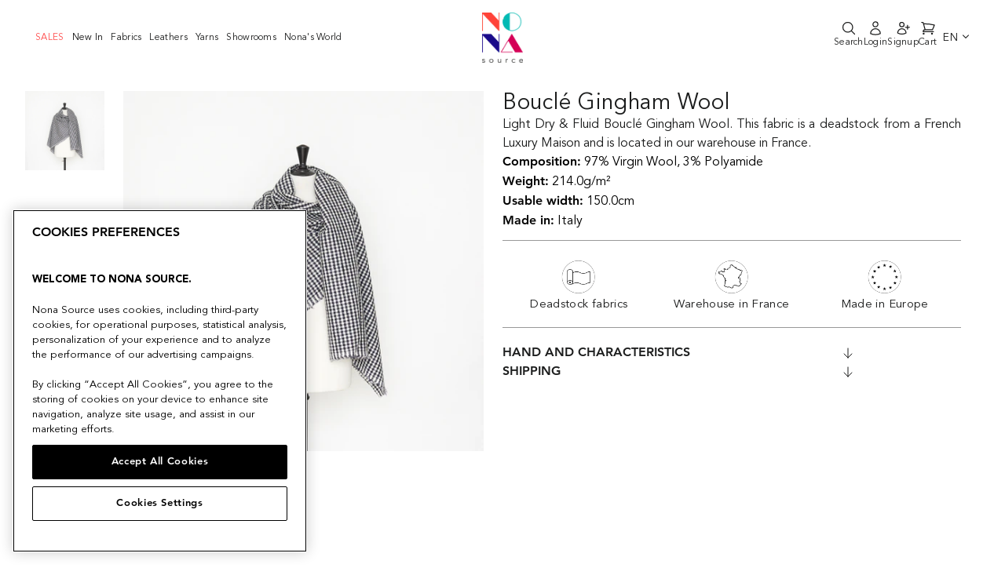

--- FILE ---
content_type: text/html; charset=utf-8
request_url: https://www.nona-source.com/products/t22n01290
body_size: 38047
content:
<!doctype html>
<html class="no-js" lang="en">
  <head>
    


    <!-- OptanonConsentNoticeStart -->
<script type="text/javascript" src="https://cdn.cookielaw.org/consent/e38d50e8-e9c1-48a4-bae2-8dac617c013a/OtAutoBlock.js" ></script>
<script src="https://cdn.cookielaw.org/scripttemplates/otSDKStub.js" data-document-language="true" type="text/javascript" charset="UTF-8" data-domain-script="e38d50e8-e9c1-48a4-bae2-8dac617c013a" ></script>
<script type="text/javascript">
function OptanonWrapper() { }
</script>
<!-- OptanonConsentNoticeEnd -->
    <meta charset="utf-8">
    <meta http-equiv="X-UA-Compatible" content="IE=edge,chrome=1">
    <meta name="viewport" content="width=device-width,initial-scale=1">
    <meta name="theme-color" content="#1c1d1d">

    
        <link rel="canonical" href="https://www.nona-source.com/products/t22n01290">
    
<link
        rel="shortcut icon"
        href="//www.nona-source.com/cdn/shop/files/nona-source-favicon_32x32.png?v=1614614277"
        type="image/png"
      ><meta
      name="google-site-verification"
      content="LKe0F4Bv8SDN_N1tXzBS6vbJ72-_sAkvfOY1hpAnzxg"
    >

    <!-- Google Tag Manager -->
<script>(function(w,d,s,l,i){w[l]=w[l]||[];w[l].push({'gtm.start':
  new Date().getTime(),event:'gtm.js'});var f=d.getElementsByTagName(s)[0],
  j=d.createElement(s),dl=l!='dataLayer'?'&l='+l:'';j.async=true;j.src=
  'https://www.googletagmanager.com/gtm.js?id='+i+dl;f.parentNode.insertBefore(j,f);
  })(window,document,'script','dataLayer','GTM-WVR586N');</script>
  <!-- End Google Tag Manager -->

    
<script type='application/ld+json'>
      {
        "@context": "http://schema.org/",
        "@type": "Product",
        "name": "T22N01290 | Bouclé Gingham Wool",
        "url": "https://www.nona-source.com/products/t22n01290",
        
        
        "image": [
          "https://www.nona-source.com/cdn/shop/products/T22N01290_HauteRed_01_1800x.jpg?v=1657037097"
        ],
        
        "description": "Light Dry &amp; Fluid Bouclé Gingham Wool. This fabric is a deadstock from a French Luxury Maison and is located in our warehouse in France.",
        
        "sku": "9090909090678",
        
        "brand": {
          "@type": "Brand",
          "name": "Nona Source"
        },
        
        "offers": [
          

          {
            "@type" : "Offer",
            "availability" : "http://schema.org/OutOfStock",
            "price" : "800.0",
            "priceCurrency" : "EUR",
            "url" : "https://www.nona-source.com/products/t22n01290?variant=42974489936127"
          },
          {
            "@type" : "Offer",
            "availability" : "http://schema.org/OutOfStock",
            "price" : "800.0",
            "priceCurrency" : "EUR",
            "url" : "https://www.nona-source.com/products/t22n01290?variant=42974489968895"
          }
        ]
      
      }
    </script>
  

<script type='application/ld+json'>
  {
    "@context": "http://schema.org",
    "@type": "Organization",
    "name": "Nona Source",
    
    "sameAs": [
      "",
      "",
      "",
      "https://instagram.com",
      "",
      "",
      "",
      ""
    ],
    "url": "https://www.nona-source.com"
  }
</script>



    <title>T22N01290 | Bouclé Gingham Wool
&ndash; Nona Source

</title><meta
        name="description"
        content="Light Dry &amp;amp; Fluid Bouclé Gingham Wool. This fabric is a deadstock from a French Luxury Maison and is located in our warehouse in France."
      ><meta property="og:site_name" content="Nona Source">
  <meta property="og:url" content="https://www.nona-source.com/products/t22n01290">
  <meta property="og:title" content="T22N01290 | Bouclé Gingham Wool">
  <meta property="og:type" content="product">
  <meta property="og:description" content="Light Dry &amp;amp; Fluid Bouclé Gingham Wool. This fabric is a deadstock from a French Luxury Maison and is located in our warehouse in France."><meta property="og:image" content="http://www.nona-source.com/cdn/shop/products/T22N01290_HauteRed_01_1200x1200.jpg?v=1657037097"><meta property="og:image" content="http://www.nona-source.com/cdn/shop/products/T22N01290_Black_01_1200x1200.jpg?v=1657037096"><meta property="og:image" content="http://www.nona-source.com/cdn/shop/products/T22N01290_Black_02_1200x1200.jpg?v=1657037096">
  <meta property="og:image:secure_url" content="https://www.nona-source.com/cdn/shop/products/T22N01290_HauteRed_01_1200x1200.jpg?v=1657037097"><meta property="og:image:secure_url" content="https://www.nona-source.com/cdn/shop/products/T22N01290_Black_01_1200x1200.jpg?v=1657037096"><meta property="og:image:secure_url" content="https://www.nona-source.com/cdn/shop/products/T22N01290_Black_02_1200x1200.jpg?v=1657037096">
  <meta name="twitter:site" content="@">
  <meta name="twitter:card" content="summary_large_image">
  <meta name="twitter:title" content="T22N01290 | Bouclé Gingham Wool">
  <meta name="twitter:description" content="Light Dry &amp;amp; Fluid Bouclé Gingham Wool. This fabric is a deadstock from a French Luxury Maison and is located in our warehouse in France.">


    <script
      src="https://cdnjs.cloudflare.com/ajax/libs/jquery/3.5.1/jquery.min.js"
    ></script>

    <!-- Bootstrap -->
    

    <link href="//www.nona-source.com/cdn/shop/t/32/assets/multirange.css?v=90703369462743854801719838242" rel="stylesheet" type="text/css" media="all" />
    <link href="//www.nona-source.com/cdn/shop/t/32/assets/style.min.css?v=60832083413914884741719838244" rel="stylesheet" type="text/css" media="all" />
    <link href="//www.nona-source.com/cdn/shop/t/32/assets/theme.scss.css?v=96787921572791717641719838708" rel="stylesheet" type="text/css" media="all" />

    <style data-shopify>
      .collection-item__title {
        font-size: 14.4px;
      }

      @media screen and (min-width: 769px) {
        .collection-item__title {
          font-size: 18px;
        }
      }
    </style>

    <script>
      document.documentElement.className = document.documentElement.className.replace('no-js', 'js');

      window.theme = window.theme || {};
      theme.routes = {
        cart: "/cart",
        cartAdd: "/cart/add",
        cartChange: "/cart/change"
      };
      theme.strings = {
        addToCart: "Add to cart",
        soldOut: "Sold Out",
        unavailable: "Unavailable",
        stockLabel: "Only [count] items in stock!",
        willNotShipUntil: "Will not ship until [date]",
        willBeInStockAfter: "Will be in stock after [date]",
        waitingForStock: "Inventory on the way",
        savePrice: "Save [saved_amount]",
        cartEmpty: "Your cart is currently empty.",
        cartTermsConfirmation: "You must agree with the terms and conditions of sales to check out"
      };
      theme.settings = {
        dynamicVariantsEnable: false,
        dynamicVariantType: "button",
        cartType: "drawer",
        moneyFormat: "{{amount}}€",
        saveType: "dollar",
        recentlyViewedEnabled: false,
        predictiveSearch: true,
        predictiveSearchType: "product",
        inventoryThreshold: 10,
        quickView: false,
        themeName: 'Impulse',
        themeVersion: "3.1.0"
      };

      window.customer = window.theme || {};

      // Used in React app for signUp

      window.customer.tags = null;

      

      
        window.customer.updatedInfo = false;
      

      // Shopify Storefront Access Token

      window.shopDomain = "www.nona-source.com";

      window.domain = "www.nona-source.com";
      
        window.accessToken = "ef91b9b25ec060351ade8c8b922879db";
      
    </script>

    <meta name="domain" content="www.nona-source.com">

    <script>window.performance && window.performance.mark && window.performance.mark('shopify.content_for_header.start');</script><meta name="facebook-domain-verification" content="blv2l91uhxj1gssvo27kahclf8q5h0">
<meta name="facebook-domain-verification" content="5i4n6d6pyczyydczt0q7xj2xgtoha3">
<meta name="google-site-verification" content="_Zw55knlqnGGQKb1cuLamkBlww9h041VTz1sCAKQhlQ">
<meta id="shopify-digital-wallet" name="shopify-digital-wallet" content="/40196866209/digital_wallets/dialog">
<link rel="alternate" hreflang="x-default" href="https://www.nona-source.com/products/t22n01290">
<link rel="alternate" hreflang="en-FR" href="https://www.nona-source.com/products/t22n01290">
<link rel="alternate" hreflang="fr-FR" href="https://www.nona-source.com/fr/products/t22n01290">
<link rel="alternate" type="application/json+oembed" href="https://www.nona-source.com/products/t22n01290.oembed">
<script async="async" src="/checkouts/internal/preloads.js?locale=en-FR"></script>
<script id="shopify-features" type="application/json">{"accessToken":"9ccdb9de69781ed484d208069a2532cd","betas":["rich-media-storefront-analytics"],"domain":"www.nona-source.com","predictiveSearch":true,"shopId":40196866209,"locale":"en"}</script>
<script>var Shopify = Shopify || {};
Shopify.shop = "cycl-up.myshopify.com";
Shopify.locale = "en";
Shopify.currency = {"active":"EUR","rate":"1.0"};
Shopify.country = "FR";
Shopify.theme = {"name":"Nona Source - Production","id":168919531862,"schema_name":"Impulse","schema_version":"3.1.0","theme_store_id":null,"role":"main"};
Shopify.theme.handle = "null";
Shopify.theme.style = {"id":null,"handle":null};
Shopify.cdnHost = "www.nona-source.com/cdn";
Shopify.routes = Shopify.routes || {};
Shopify.routes.root = "/";</script>
<script type="module">!function(o){(o.Shopify=o.Shopify||{}).modules=!0}(window);</script>
<script>!function(o){function n(){var o=[];function n(){o.push(Array.prototype.slice.apply(arguments))}return n.q=o,n}var t=o.Shopify=o.Shopify||{};t.loadFeatures=n(),t.autoloadFeatures=n()}(window);</script>
<script id="shop-js-analytics" type="application/json">{"pageType":"product"}</script>
<script defer="defer" async type="module" src="//www.nona-source.com/cdn/shopifycloud/shop-js/modules/v2/client.init-shop-cart-sync_COMZFrEa.en.esm.js"></script>
<script defer="defer" async type="module" src="//www.nona-source.com/cdn/shopifycloud/shop-js/modules/v2/chunk.common_CdXrxk3f.esm.js"></script>
<script type="module">
  await import("//www.nona-source.com/cdn/shopifycloud/shop-js/modules/v2/client.init-shop-cart-sync_COMZFrEa.en.esm.js");
await import("//www.nona-source.com/cdn/shopifycloud/shop-js/modules/v2/chunk.common_CdXrxk3f.esm.js");

  window.Shopify.SignInWithShop?.initShopCartSync?.({"fedCMEnabled":true,"windoidEnabled":true});

</script>
<script>(function() {
  var isLoaded = false;
  function asyncLoad() {
    if (isLoaded) return;
    isLoaded = true;
    var urls = ["https:\/\/static.klaviyo.com\/onsite\/js\/R7h3uk\/klaviyo.js?company_id=R7h3uk\u0026shop=cycl-up.myshopify.com","https:\/\/cdn.nfcube.com\/instafeed-0bb4b7a14680f58f685c0f2913178fd7.js?shop=cycl-up.myshopify.com"];
    for (var i = 0; i < urls.length; i++) {
      var s = document.createElement('script');
      s.type = 'text/javascript';
      s.async = true;
      s.src = urls[i];
      var x = document.getElementsByTagName('script')[0];
      x.parentNode.insertBefore(s, x);
    }
  };
  if(window.attachEvent) {
    window.attachEvent('onload', asyncLoad);
  } else {
    window.addEventListener('load', asyncLoad, false);
  }
})();</script>
<script id="__st">var __st={"a":40196866209,"offset":3600,"reqid":"769c90f6-f8b8-4c06-a441-95353b936f63-1763030707","pageurl":"www.nona-source.com\/products\/t22n01290","u":"1e57ec4e727a","p":"product","rtyp":"product","rid":7707969126655};</script>
<script>window.ShopifyPaypalV4VisibilityTracking = true;</script>
<script id="captcha-bootstrap">!function(){'use strict';const t='contact',e='account',n='new_comment',o=[[t,t],['blogs',n],['comments',n],[t,'customer']],c=[[e,'customer_login'],[e,'guest_login'],[e,'recover_customer_password'],[e,'create_customer']],r=t=>t.map((([t,e])=>`form[action*='/${t}']:not([data-nocaptcha='true']) input[name='form_type'][value='${e}']`)).join(','),a=t=>()=>t?[...document.querySelectorAll(t)].map((t=>t.form)):[];function s(){const t=[...o],e=r(t);return a(e)}const i='password',u='form_key',d=['recaptcha-v3-token','g-recaptcha-response','h-captcha-response',i],f=()=>{try{return window.sessionStorage}catch{return}},m='__shopify_v',_=t=>t.elements[u];function p(t,e,n=!1){try{const o=window.sessionStorage,c=JSON.parse(o.getItem(e)),{data:r}=function(t){const{data:e,action:n}=t;return t[m]||n?{data:e,action:n}:{data:t,action:n}}(c);for(const[e,n]of Object.entries(r))t.elements[e]&&(t.elements[e].value=n);n&&o.removeItem(e)}catch(o){console.error('form repopulation failed',{error:o})}}const l='form_type',E='cptcha';function T(t){t.dataset[E]=!0}const w=window,h=w.document,L='Shopify',v='ce_forms',y='captcha';let A=!1;((t,e)=>{const n=(g='f06e6c50-85a8-45c8-87d0-21a2b65856fe',I='https://cdn.shopify.com/shopifycloud/storefront-forms-hcaptcha/ce_storefront_forms_captcha_hcaptcha.v1.5.2.iife.js',D={infoText:'Protected by hCaptcha',privacyText:'Privacy',termsText:'Terms'},(t,e,n)=>{const o=w[L][v],c=o.bindForm;if(c)return c(t,g,e,D).then(n);var r;o.q.push([[t,g,e,D],n]),r=I,A||(h.body.append(Object.assign(h.createElement('script'),{id:'captcha-provider',async:!0,src:r})),A=!0)});var g,I,D;w[L]=w[L]||{},w[L][v]=w[L][v]||{},w[L][v].q=[],w[L][y]=w[L][y]||{},w[L][y].protect=function(t,e){n(t,void 0,e),T(t)},Object.freeze(w[L][y]),function(t,e,n,w,h,L){const[v,y,A,g]=function(t,e,n){const i=e?o:[],u=t?c:[],d=[...i,...u],f=r(d),m=r(i),_=r(d.filter((([t,e])=>n.includes(e))));return[a(f),a(m),a(_),s()]}(w,h,L),I=t=>{const e=t.target;return e instanceof HTMLFormElement?e:e&&e.form},D=t=>v().includes(t);t.addEventListener('submit',(t=>{const e=I(t);if(!e)return;const n=D(e)&&!e.dataset.hcaptchaBound&&!e.dataset.recaptchaBound,o=_(e),c=g().includes(e)&&(!o||!o.value);(n||c)&&t.preventDefault(),c&&!n&&(function(t){try{if(!f())return;!function(t){const e=f();if(!e)return;const n=_(t);if(!n)return;const o=n.value;o&&e.removeItem(o)}(t);const e=Array.from(Array(32),(()=>Math.random().toString(36)[2])).join('');!function(t,e){_(t)||t.append(Object.assign(document.createElement('input'),{type:'hidden',name:u})),t.elements[u].value=e}(t,e),function(t,e){const n=f();if(!n)return;const o=[...t.querySelectorAll(`input[type='${i}']`)].map((({name:t})=>t)),c=[...d,...o],r={};for(const[a,s]of new FormData(t).entries())c.includes(a)||(r[a]=s);n.setItem(e,JSON.stringify({[m]:1,action:t.action,data:r}))}(t,e)}catch(e){console.error('failed to persist form',e)}}(e),e.submit())}));const S=(t,e)=>{t&&!t.dataset[E]&&(n(t,e.some((e=>e===t))),T(t))};for(const o of['focusin','change'])t.addEventListener(o,(t=>{const e=I(t);D(e)&&S(e,y())}));const B=e.get('form_key'),M=e.get(l),P=B&&M;t.addEventListener('DOMContentLoaded',(()=>{const t=y();if(P)for(const e of t)e.elements[l].value===M&&p(e,B);[...new Set([...A(),...v().filter((t=>'true'===t.dataset.shopifyCaptcha))])].forEach((e=>S(e,t)))}))}(h,new URLSearchParams(w.location.search),n,t,e,['guest_login'])})(!0,!1)}();</script>
<script integrity="sha256-52AcMU7V7pcBOXWImdc/TAGTFKeNjmkeM1Pvks/DTgc=" data-source-attribution="shopify.loadfeatures" defer="defer" src="//www.nona-source.com/cdn/shopifycloud/storefront/assets/storefront/load_feature-81c60534.js" crossorigin="anonymous"></script>
<script data-source-attribution="shopify.dynamic_checkout.dynamic.init">var Shopify=Shopify||{};Shopify.PaymentButton=Shopify.PaymentButton||{isStorefrontPortableWallets:!0,init:function(){window.Shopify.PaymentButton.init=function(){};var t=document.createElement("script");t.src="https://www.nona-source.com/cdn/shopifycloud/portable-wallets/latest/portable-wallets.en.js",t.type="module",document.head.appendChild(t)}};
</script>
<script data-source-attribution="shopify.dynamic_checkout.buyer_consent">
  function portableWalletsHideBuyerConsent(e){var t=document.getElementById("shopify-buyer-consent"),n=document.getElementById("shopify-subscription-policy-button");t&&n&&(t.classList.add("hidden"),t.setAttribute("aria-hidden","true"),n.removeEventListener("click",e))}function portableWalletsShowBuyerConsent(e){var t=document.getElementById("shopify-buyer-consent"),n=document.getElementById("shopify-subscription-policy-button");t&&n&&(t.classList.remove("hidden"),t.removeAttribute("aria-hidden"),n.addEventListener("click",e))}window.Shopify?.PaymentButton&&(window.Shopify.PaymentButton.hideBuyerConsent=portableWalletsHideBuyerConsent,window.Shopify.PaymentButton.showBuyerConsent=portableWalletsShowBuyerConsent);
</script>
<script data-source-attribution="shopify.dynamic_checkout.cart.bootstrap">document.addEventListener("DOMContentLoaded",(function(){function t(){return document.querySelector("shopify-accelerated-checkout-cart, shopify-accelerated-checkout")}if(t())Shopify.PaymentButton.init();else{new MutationObserver((function(e,n){t()&&(Shopify.PaymentButton.init(),n.disconnect())})).observe(document.body,{childList:!0,subtree:!0})}}));
</script>
<link id="shopify-accelerated-checkout-styles" rel="stylesheet" media="screen" href="https://www.nona-source.com/cdn/shopifycloud/portable-wallets/latest/accelerated-checkout-backwards-compat.css" crossorigin="anonymous">
<style id="shopify-accelerated-checkout-cart">
        #shopify-buyer-consent {
  margin-top: 1em;
  display: inline-block;
  width: 100%;
}

#shopify-buyer-consent.hidden {
  display: none;
}

#shopify-subscription-policy-button {
  background: none;
  border: none;
  padding: 0;
  text-decoration: underline;
  font-size: inherit;
  cursor: pointer;
}

#shopify-subscription-policy-button::before {
  box-shadow: none;
}

      </style>

<script>window.performance && window.performance.mark && window.performance.mark('shopify.content_for_header.end');</script>

    <script
      src="//www.nona-source.com/cdn/shop/t/32/assets/vendor-scripts-v6.js"
      defer="defer"
    ></script>

    

    <!-- Mobile menu -->
    <link
      rel="stylesheet"
      href="https://cdnjs.cloudflare.com/ajax/libs/font-awesome/5.15.2/css/all.min.css"
    >
    <script
      src="https://cdnjs.cloudflare.com/ajax/libs/popper.js/1.12.9/umd/popper.min.js"
    ></script>
    <script
      src="https://maxcdn.bootstrapcdn.com/bootstrap/4.0.0/js/bootstrap.min.js"
    ></script>
    <!-- End of mobile menu -->

    <!-- Zoom in on product images -->
    <script src="//www.nona-source.com/cdn/shop/t/32/assets/jquery.zoom.js?v=55379741571222329991719838242" defer="defer"></script>
    <!-- Touch/swipe events on product page -->
    <script
      src="//www.nona-source.com/cdn/shop/t/32/assets/swiped-events.min.js?v=8720637535742652271719838243"
      defer="defer"
    ></script>
    <!-- General utilities -->
    <script src="//www.nona-source.com/cdn/shop/t/32/assets/lodash.min.js?v=39631100303889791561719838245" defer="defer"></script>
    <!-- Theme script -->
    <script src="//www.nona-source.com/cdn/shop/t/32/assets/theme.js?v=40890328368508121551751458719" defer="defer"></script>


  <link href="//www.nona-source.com/cdn/shop/t/32/assets/tailwind-2a3c7681.css" rel="stylesheet" type="text/css" media="all" />


<!-- Start of HubSpot Embed Code -->
    <script type="text/javascript" id="hs-script-loader" async defer src="//js-eu1.hs-scripts.com/27149365.js"></script>
    <!-- End of HubSpot Embed Code -->

    <!-- Start of nona-source Zendesk Widget script -->
    
    <!-- End of nona-source Zendesk Widget script -->

    

    <!-- Hotjar Tracking Code for Site 5011257 (nom manquant) -->
    <script>
      (function (h, o, t, j, a, r) {
        h.hj =
          h.hj ||
          function () {
            (h.hj.q = h.hj.q || []).push(arguments);
          };
        h._hjSettings = { hjid: 5011257, hjsv: 6 };
        a = o.getElementsByTagName('head')[0];
        r = o.createElement('script');
        r.async = 1;
        r.src = t + h._hjSettings.hjid + j + h._hjSettings.hjsv;
        a.appendChild(r);
      })(window, document, 'https://static.hotjar.com/c/hotjar-', '.js?sv=');
    </script>
  <!-- BEGIN app block: shopify://apps/klaviyo-email-marketing-sms/blocks/klaviyo-onsite-embed/2632fe16-c075-4321-a88b-50b567f42507 -->












  <script async src="https://static.klaviyo.com/onsite/js/R7h3uk/klaviyo.js?company_id=R7h3uk"></script>
  <script>!function(){if(!window.klaviyo){window._klOnsite=window._klOnsite||[];try{window.klaviyo=new Proxy({},{get:function(n,i){return"push"===i?function(){var n;(n=window._klOnsite).push.apply(n,arguments)}:function(){for(var n=arguments.length,o=new Array(n),w=0;w<n;w++)o[w]=arguments[w];var t="function"==typeof o[o.length-1]?o.pop():void 0,e=new Promise((function(n){window._klOnsite.push([i].concat(o,[function(i){t&&t(i),n(i)}]))}));return e}}})}catch(n){window.klaviyo=window.klaviyo||[],window.klaviyo.push=function(){var n;(n=window._klOnsite).push.apply(n,arguments)}}}}();</script>

  
    <script id="viewed_product">
      if (item == null) {
        var _learnq = _learnq || [];

        var MetafieldReviews = null
        var MetafieldYotpoRating = null
        var MetafieldYotpoCount = null
        var MetafieldLooxRating = null
        var MetafieldLooxCount = null
        var okendoProduct = null
        var okendoProductReviewCount = null
        var okendoProductReviewAverageValue = null
        try {
          // The following fields are used for Customer Hub recently viewed in order to add reviews.
          // This information is not part of __kla_viewed. Instead, it is part of __kla_viewed_reviewed_items
          MetafieldReviews = {};
          MetafieldYotpoRating = null
          MetafieldYotpoCount = null
          MetafieldLooxRating = null
          MetafieldLooxCount = null

          okendoProduct = null
          // If the okendo metafield is not legacy, it will error, which then requires the new json formatted data
          if (okendoProduct && 'error' in okendoProduct) {
            okendoProduct = null
          }
          okendoProductReviewCount = okendoProduct ? okendoProduct.reviewCount : null
          okendoProductReviewAverageValue = okendoProduct ? okendoProduct.reviewAverageValue : null
        } catch (error) {
          console.error('Error in Klaviyo onsite reviews tracking:', error);
        }

        var item = {
          Name: "T22N01290 | Bouclé Gingham Wool",
          ProductID: 7707969126655,
          Categories: ["ALL PRODUCTS","ALL_PRODUCTS_FOR_TVA","Deadstock Hairy \u0026 Boucle","Deadstock Jacquard, Check \u0026 Stripe Wool","Deadstock Super's, Flannel \u0026 Suitwool","Deadstock Virgin Wool","Deadstock Wool","Deadstock Wooly Woven","Last Deadstock Rolls"],
          ImageURL: "https://www.nona-source.com/cdn/shop/products/T22N01290_HauteRed_01_grande.jpg?v=1657037097",
          URL: "https://www.nona-source.com/products/t22n01290",
          Brand: "Nona Source",
          Price: "800.00€",
          Value: "800.00",
          CompareAtPrice: "0.00€"
        };
        _learnq.push(['track', 'Viewed Product', item]);
        _learnq.push(['trackViewedItem', {
          Title: item.Name,
          ItemId: item.ProductID,
          Categories: item.Categories,
          ImageUrl: item.ImageURL,
          Url: item.URL,
          Metadata: {
            Brand: item.Brand,
            Price: item.Price,
            Value: item.Value,
            CompareAtPrice: item.CompareAtPrice
          },
          metafields:{
            reviews: MetafieldReviews,
            yotpo:{
              rating: MetafieldYotpoRating,
              count: MetafieldYotpoCount,
            },
            loox:{
              rating: MetafieldLooxRating,
              count: MetafieldLooxCount,
            },
            okendo: {
              rating: okendoProductReviewAverageValue,
              count: okendoProductReviewCount,
            }
          }
        }]);
      }
    </script>
  




  <script>
    window.klaviyoReviewsProductDesignMode = false
  </script>







<!-- END app block --><link href="https://monorail-edge.shopifysvc.com" rel="dns-prefetch">
<script>(function(){if ("sendBeacon" in navigator && "performance" in window) {try {var session_token_from_headers = performance.getEntriesByType('navigation')[0].serverTiming.find(x => x.name == '_s').description;} catch {var session_token_from_headers = undefined;}var session_cookie_matches = document.cookie.match(/_shopify_s=([^;]*)/);var session_token_from_cookie = session_cookie_matches && session_cookie_matches.length === 2 ? session_cookie_matches[1] : "";var session_token = session_token_from_headers || session_token_from_cookie || "";function handle_abandonment_event(e) {var entries = performance.getEntries().filter(function(entry) {return /monorail-edge.shopifysvc.com/.test(entry.name);});if (!window.abandonment_tracked && entries.length === 0) {window.abandonment_tracked = true;var currentMs = Date.now();var navigation_start = performance.timing.navigationStart;var payload = {shop_id: 40196866209,url: window.location.href,navigation_start,duration: currentMs - navigation_start,session_token,page_type: "product"};window.navigator.sendBeacon("https://monorail-edge.shopifysvc.com/v1/produce", JSON.stringify({schema_id: "online_store_buyer_site_abandonment/1.1",payload: payload,metadata: {event_created_at_ms: currentMs,event_sent_at_ms: currentMs}}));}}window.addEventListener('pagehide', handle_abandonment_event);}}());</script>
<script id="web-pixels-manager-setup">(function e(e,d,r,n,o){if(void 0===o&&(o={}),!Boolean(null===(a=null===(i=window.Shopify)||void 0===i?void 0:i.analytics)||void 0===a?void 0:a.replayQueue)){var i,a;window.Shopify=window.Shopify||{};var t=window.Shopify;t.analytics=t.analytics||{};var s=t.analytics;s.replayQueue=[],s.publish=function(e,d,r){return s.replayQueue.push([e,d,r]),!0};try{self.performance.mark("wpm:start")}catch(e){}var l=function(){var e={modern:/Edge?\/(1{2}[4-9]|1[2-9]\d|[2-9]\d{2}|\d{4,})\.\d+(\.\d+|)|Firefox\/(1{2}[4-9]|1[2-9]\d|[2-9]\d{2}|\d{4,})\.\d+(\.\d+|)|Chrom(ium|e)\/(9{2}|\d{3,})\.\d+(\.\d+|)|(Maci|X1{2}).+ Version\/(15\.\d+|(1[6-9]|[2-9]\d|\d{3,})\.\d+)([,.]\d+|)( \(\w+\)|)( Mobile\/\w+|) Safari\/|Chrome.+OPR\/(9{2}|\d{3,})\.\d+\.\d+|(CPU[ +]OS|iPhone[ +]OS|CPU[ +]iPhone|CPU IPhone OS|CPU iPad OS)[ +]+(15[._]\d+|(1[6-9]|[2-9]\d|\d{3,})[._]\d+)([._]\d+|)|Android:?[ /-](13[3-9]|1[4-9]\d|[2-9]\d{2}|\d{4,})(\.\d+|)(\.\d+|)|Android.+Firefox\/(13[5-9]|1[4-9]\d|[2-9]\d{2}|\d{4,})\.\d+(\.\d+|)|Android.+Chrom(ium|e)\/(13[3-9]|1[4-9]\d|[2-9]\d{2}|\d{4,})\.\d+(\.\d+|)|SamsungBrowser\/([2-9]\d|\d{3,})\.\d+/,legacy:/Edge?\/(1[6-9]|[2-9]\d|\d{3,})\.\d+(\.\d+|)|Firefox\/(5[4-9]|[6-9]\d|\d{3,})\.\d+(\.\d+|)|Chrom(ium|e)\/(5[1-9]|[6-9]\d|\d{3,})\.\d+(\.\d+|)([\d.]+$|.*Safari\/(?![\d.]+ Edge\/[\d.]+$))|(Maci|X1{2}).+ Version\/(10\.\d+|(1[1-9]|[2-9]\d|\d{3,})\.\d+)([,.]\d+|)( \(\w+\)|)( Mobile\/\w+|) Safari\/|Chrome.+OPR\/(3[89]|[4-9]\d|\d{3,})\.\d+\.\d+|(CPU[ +]OS|iPhone[ +]OS|CPU[ +]iPhone|CPU IPhone OS|CPU iPad OS)[ +]+(10[._]\d+|(1[1-9]|[2-9]\d|\d{3,})[._]\d+)([._]\d+|)|Android:?[ /-](13[3-9]|1[4-9]\d|[2-9]\d{2}|\d{4,})(\.\d+|)(\.\d+|)|Mobile Safari.+OPR\/([89]\d|\d{3,})\.\d+\.\d+|Android.+Firefox\/(13[5-9]|1[4-9]\d|[2-9]\d{2}|\d{4,})\.\d+(\.\d+|)|Android.+Chrom(ium|e)\/(13[3-9]|1[4-9]\d|[2-9]\d{2}|\d{4,})\.\d+(\.\d+|)|Android.+(UC? ?Browser|UCWEB|U3)[ /]?(15\.([5-9]|\d{2,})|(1[6-9]|[2-9]\d|\d{3,})\.\d+)\.\d+|SamsungBrowser\/(5\.\d+|([6-9]|\d{2,})\.\d+)|Android.+MQ{2}Browser\/(14(\.(9|\d{2,})|)|(1[5-9]|[2-9]\d|\d{3,})(\.\d+|))(\.\d+|)|K[Aa][Ii]OS\/(3\.\d+|([4-9]|\d{2,})\.\d+)(\.\d+|)/},d=e.modern,r=e.legacy,n=navigator.userAgent;return n.match(d)?"modern":n.match(r)?"legacy":"unknown"}(),u="modern"===l?"modern":"legacy",c=(null!=n?n:{modern:"",legacy:""})[u],f=function(e){return[e.baseUrl,"/wpm","/b",e.hashVersion,"modern"===e.buildTarget?"m":"l",".js"].join("")}({baseUrl:d,hashVersion:r,buildTarget:u}),m=function(e){var d=e.version,r=e.bundleTarget,n=e.surface,o=e.pageUrl,i=e.monorailEndpoint;return{emit:function(e){var a=e.status,t=e.errorMsg,s=(new Date).getTime(),l=JSON.stringify({metadata:{event_sent_at_ms:s},events:[{schema_id:"web_pixels_manager_load/3.1",payload:{version:d,bundle_target:r,page_url:o,status:a,surface:n,error_msg:t},metadata:{event_created_at_ms:s}}]});if(!i)return console&&console.warn&&console.warn("[Web Pixels Manager] No Monorail endpoint provided, skipping logging."),!1;try{return self.navigator.sendBeacon.bind(self.navigator)(i,l)}catch(e){}var u=new XMLHttpRequest;try{return u.open("POST",i,!0),u.setRequestHeader("Content-Type","text/plain"),u.send(l),!0}catch(e){return console&&console.warn&&console.warn("[Web Pixels Manager] Got an unhandled error while logging to Monorail."),!1}}}}({version:r,bundleTarget:l,surface:e.surface,pageUrl:self.location.href,monorailEndpoint:e.monorailEndpoint});try{o.browserTarget=l,function(e){var d=e.src,r=e.async,n=void 0===r||r,o=e.onload,i=e.onerror,a=e.sri,t=e.scriptDataAttributes,s=void 0===t?{}:t,l=document.createElement("script"),u=document.querySelector("head"),c=document.querySelector("body");if(l.async=n,l.src=d,a&&(l.integrity=a,l.crossOrigin="anonymous"),s)for(var f in s)if(Object.prototype.hasOwnProperty.call(s,f))try{l.dataset[f]=s[f]}catch(e){}if(o&&l.addEventListener("load",o),i&&l.addEventListener("error",i),u)u.appendChild(l);else{if(!c)throw new Error("Did not find a head or body element to append the script");c.appendChild(l)}}({src:f,async:!0,onload:function(){if(!function(){var e,d;return Boolean(null===(d=null===(e=window.Shopify)||void 0===e?void 0:e.analytics)||void 0===d?void 0:d.initialized)}()){var d=window.webPixelsManager.init(e)||void 0;if(d){var r=window.Shopify.analytics;r.replayQueue.forEach((function(e){var r=e[0],n=e[1],o=e[2];d.publishCustomEvent(r,n,o)})),r.replayQueue=[],r.publish=d.publishCustomEvent,r.visitor=d.visitor,r.initialized=!0}}},onerror:function(){return m.emit({status:"failed",errorMsg:"".concat(f," has failed to load")})},sri:function(e){var d=/^sha384-[A-Za-z0-9+/=]+$/;return"string"==typeof e&&d.test(e)}(c)?c:"",scriptDataAttributes:o}),m.emit({status:"loading"})}catch(e){m.emit({status:"failed",errorMsg:(null==e?void 0:e.message)||"Unknown error"})}}})({shopId: 40196866209,storefrontBaseUrl: "https://www.nona-source.com",extensionsBaseUrl: "https://extensions.shopifycdn.com/cdn/shopifycloud/web-pixels-manager",monorailEndpoint: "https://monorail-edge.shopifysvc.com/unstable/produce_batch",surface: "storefront-renderer",enabledBetaFlags: ["2dca8a86"],webPixelsConfigList: [{"id":"967770454","configuration":"{\"config\":\"{\\\"pixel_id\\\":\\\"AW-11113553355\\\",\\\"target_country\\\":\\\"FR\\\",\\\"gtag_events\\\":[{\\\"type\\\":\\\"begin_checkout\\\",\\\"action_label\\\":\\\"AW-11113553355\\\/PyqNCLnHuOEYEMu7rbMp\\\"},{\\\"type\\\":\\\"search\\\",\\\"action_label\\\":\\\"AW-11113553355\\\/5CrmCLPHuOEYEMu7rbMp\\\"},{\\\"type\\\":\\\"view_item\\\",\\\"action_label\\\":[\\\"AW-11113553355\\\/TWxnCLDHuOEYEMu7rbMp\\\",\\\"MC-7C73C70TVP\\\"]},{\\\"type\\\":\\\"purchase\\\",\\\"action_label\\\":[\\\"AW-11113553355\\\/UrUcCKrHuOEYEMu7rbMp\\\",\\\"MC-7C73C70TVP\\\"]},{\\\"type\\\":\\\"page_view\\\",\\\"action_label\\\":[\\\"AW-11113553355\\\/fXngCK3HuOEYEMu7rbMp\\\",\\\"MC-7C73C70TVP\\\"]},{\\\"type\\\":\\\"add_payment_info\\\",\\\"action_label\\\":\\\"AW-11113553355\\\/LLz2CLzHuOEYEMu7rbMp\\\"},{\\\"type\\\":\\\"add_to_cart\\\",\\\"action_label\\\":\\\"AW-11113553355\\\/LDGNCLbHuOEYEMu7rbMp\\\"}],\\\"enable_monitoring_mode\\\":false}\"}","eventPayloadVersion":"v1","runtimeContext":"OPEN","scriptVersion":"b2a88bafab3e21179ed38636efcd8a93","type":"APP","apiClientId":1780363,"privacyPurposes":[],"dataSharingAdjustments":{"protectedCustomerApprovalScopes":["read_customer_address","read_customer_email","read_customer_name","read_customer_personal_data","read_customer_phone"]}},{"id":"169279830","configuration":"{\"tagID\":\"2613046819912\"}","eventPayloadVersion":"v1","runtimeContext":"STRICT","scriptVersion":"18031546ee651571ed29edbe71a3550b","type":"APP","apiClientId":3009811,"privacyPurposes":["ANALYTICS","MARKETING","SALE_OF_DATA"],"dataSharingAdjustments":{"protectedCustomerApprovalScopes":["read_customer_address","read_customer_email","read_customer_name","read_customer_personal_data","read_customer_phone"]}},{"id":"91259222","eventPayloadVersion":"1","runtimeContext":"LAX","scriptVersion":"5","type":"CUSTOM","privacyPurposes":[],"name":"GTM WebPixel "},{"id":"92307798","eventPayloadVersion":"1","runtimeContext":"LAX","scriptVersion":"3","type":"CUSTOM","privacyPurposes":[],"name":"Manage Cart Samples pixel"},{"id":"shopify-app-pixel","configuration":"{}","eventPayloadVersion":"v1","runtimeContext":"STRICT","scriptVersion":"0450","apiClientId":"shopify-pixel","type":"APP","privacyPurposes":["ANALYTICS","MARKETING"]},{"id":"shopify-custom-pixel","eventPayloadVersion":"v1","runtimeContext":"LAX","scriptVersion":"0450","apiClientId":"shopify-pixel","type":"CUSTOM","privacyPurposes":["ANALYTICS","MARKETING"]}],isMerchantRequest: false,initData: {"shop":{"name":"Nona Source","paymentSettings":{"currencyCode":"EUR"},"myshopifyDomain":"cycl-up.myshopify.com","countryCode":"FR","storefrontUrl":"https:\/\/www.nona-source.com"},"customer":null,"cart":null,"checkout":null,"productVariants":[{"price":{"amount":800.0,"currencyCode":"EUR"},"product":{"title":"T22N01290 | Bouclé Gingham Wool","vendor":"Nona Source","id":"7707969126655","untranslatedTitle":"T22N01290 | Bouclé Gingham Wool","url":"\/products\/t22n01290","type":"Roll"},"id":"42974489936127","image":{"src":"\/\/www.nona-source.com\/cdn\/shop\/products\/T22N01290_HauteRed_01.jpg?v=1657037097"},"sku":"9090909090678","title":"Haute Red \/ 50","untranslatedTitle":"Haute Red \/ 50"},{"price":{"amount":800.0,"currencyCode":"EUR"},"product":{"title":"T22N01290 | Bouclé Gingham Wool","vendor":"Nona Source","id":"7707969126655","untranslatedTitle":"T22N01290 | Bouclé Gingham Wool","url":"\/products\/t22n01290","type":"Roll"},"id":"42974489968895","image":{"src":"\/\/www.nona-source.com\/cdn\/shop\/products\/T22N01290_Black_01.jpg?v=1657037096"},"sku":"9090909090685","title":"Black \/ 50","untranslatedTitle":"Black \/ 50"}],"purchasingCompany":null},},"https://www.nona-source.com/cdn","ae1676cfwd2530674p4253c800m34e853cb",{"modern":"","legacy":""},{"shopId":"40196866209","storefrontBaseUrl":"https:\/\/www.nona-source.com","extensionBaseUrl":"https:\/\/extensions.shopifycdn.com\/cdn\/shopifycloud\/web-pixels-manager","surface":"storefront-renderer","enabledBetaFlags":"[\"2dca8a86\"]","isMerchantRequest":"false","hashVersion":"ae1676cfwd2530674p4253c800m34e853cb","publish":"custom","events":"[[\"page_viewed\",{}],[\"product_viewed\",{\"productVariant\":{\"price\":{\"amount\":800.0,\"currencyCode\":\"EUR\"},\"product\":{\"title\":\"T22N01290 | Bouclé Gingham Wool\",\"vendor\":\"Nona Source\",\"id\":\"7707969126655\",\"untranslatedTitle\":\"T22N01290 | Bouclé Gingham Wool\",\"url\":\"\/products\/t22n01290\",\"type\":\"Roll\"},\"id\":\"42974489936127\",\"image\":{\"src\":\"\/\/www.nona-source.com\/cdn\/shop\/products\/T22N01290_HauteRed_01.jpg?v=1657037097\"},\"sku\":\"9090909090678\",\"title\":\"Haute Red \/ 50\",\"untranslatedTitle\":\"Haute Red \/ 50\"}}]]"});</script><script>
  window.ShopifyAnalytics = window.ShopifyAnalytics || {};
  window.ShopifyAnalytics.meta = window.ShopifyAnalytics.meta || {};
  window.ShopifyAnalytics.meta.currency = 'EUR';
  var meta = {"product":{"id":7707969126655,"gid":"gid:\/\/shopify\/Product\/7707969126655","vendor":"Nona Source","type":"Roll","variants":[{"id":42974489936127,"price":80000,"name":"T22N01290 | Bouclé Gingham Wool - Haute Red \/ 50","public_title":"Haute Red \/ 50","sku":"9090909090678"},{"id":42974489968895,"price":80000,"name":"T22N01290 | Bouclé Gingham Wool - Black \/ 50","public_title":"Black \/ 50","sku":"9090909090685"}],"remote":false},"page":{"pageType":"product","resourceType":"product","resourceId":7707969126655}};
  for (var attr in meta) {
    window.ShopifyAnalytics.meta[attr] = meta[attr];
  }
</script>
<script class="analytics">
  (function () {
    var customDocumentWrite = function(content) {
      var jquery = null;

      if (window.jQuery) {
        jquery = window.jQuery;
      } else if (window.Checkout && window.Checkout.$) {
        jquery = window.Checkout.$;
      }

      if (jquery) {
        jquery('body').append(content);
      }
    };

    var hasLoggedConversion = function(token) {
      if (token) {
        return document.cookie.indexOf('loggedConversion=' + token) !== -1;
      }
      return false;
    }

    var setCookieIfConversion = function(token) {
      if (token) {
        var twoMonthsFromNow = new Date(Date.now());
        twoMonthsFromNow.setMonth(twoMonthsFromNow.getMonth() + 2);

        document.cookie = 'loggedConversion=' + token + '; expires=' + twoMonthsFromNow;
      }
    }

    var trekkie = window.ShopifyAnalytics.lib = window.trekkie = window.trekkie || [];
    if (trekkie.integrations) {
      return;
    }
    trekkie.methods = [
      'identify',
      'page',
      'ready',
      'track',
      'trackForm',
      'trackLink'
    ];
    trekkie.factory = function(method) {
      return function() {
        var args = Array.prototype.slice.call(arguments);
        args.unshift(method);
        trekkie.push(args);
        return trekkie;
      };
    };
    for (var i = 0; i < trekkie.methods.length; i++) {
      var key = trekkie.methods[i];
      trekkie[key] = trekkie.factory(key);
    }
    trekkie.load = function(config) {
      trekkie.config = config || {};
      trekkie.config.initialDocumentCookie = document.cookie;
      var first = document.getElementsByTagName('script')[0];
      var script = document.createElement('script');
      script.type = 'text/javascript';
      script.onerror = function(e) {
        var scriptFallback = document.createElement('script');
        scriptFallback.type = 'text/javascript';
        scriptFallback.onerror = function(error) {
                var Monorail = {
      produce: function produce(monorailDomain, schemaId, payload) {
        var currentMs = new Date().getTime();
        var event = {
          schema_id: schemaId,
          payload: payload,
          metadata: {
            event_created_at_ms: currentMs,
            event_sent_at_ms: currentMs
          }
        };
        return Monorail.sendRequest("https://" + monorailDomain + "/v1/produce", JSON.stringify(event));
      },
      sendRequest: function sendRequest(endpointUrl, payload) {
        // Try the sendBeacon API
        if (window && window.navigator && typeof window.navigator.sendBeacon === 'function' && typeof window.Blob === 'function' && !Monorail.isIos12()) {
          var blobData = new window.Blob([payload], {
            type: 'text/plain'
          });

          if (window.navigator.sendBeacon(endpointUrl, blobData)) {
            return true;
          } // sendBeacon was not successful

        } // XHR beacon

        var xhr = new XMLHttpRequest();

        try {
          xhr.open('POST', endpointUrl);
          xhr.setRequestHeader('Content-Type', 'text/plain');
          xhr.send(payload);
        } catch (e) {
          console.log(e);
        }

        return false;
      },
      isIos12: function isIos12() {
        return window.navigator.userAgent.lastIndexOf('iPhone; CPU iPhone OS 12_') !== -1 || window.navigator.userAgent.lastIndexOf('iPad; CPU OS 12_') !== -1;
      }
    };
    Monorail.produce('monorail-edge.shopifysvc.com',
      'trekkie_storefront_load_errors/1.1',
      {shop_id: 40196866209,
      theme_id: 168919531862,
      app_name: "storefront",
      context_url: window.location.href,
      source_url: "//www.nona-source.com/cdn/s/trekkie.storefront.308893168db1679b4a9f8a086857af995740364f.min.js"});

        };
        scriptFallback.async = true;
        scriptFallback.src = '//www.nona-source.com/cdn/s/trekkie.storefront.308893168db1679b4a9f8a086857af995740364f.min.js';
        first.parentNode.insertBefore(scriptFallback, first);
      };
      script.async = true;
      script.src = '//www.nona-source.com/cdn/s/trekkie.storefront.308893168db1679b4a9f8a086857af995740364f.min.js';
      first.parentNode.insertBefore(script, first);
    };
    trekkie.load(
      {"Trekkie":{"appName":"storefront","development":false,"defaultAttributes":{"shopId":40196866209,"isMerchantRequest":null,"themeId":168919531862,"themeCityHash":"17929893201785292822","contentLanguage":"en","currency":"EUR"},"isServerSideCookieWritingEnabled":true,"monorailRegion":"shop_domain","enabledBetaFlags":["f0df213a"]},"Session Attribution":{},"S2S":{"facebookCapiEnabled":false,"source":"trekkie-storefront-renderer","apiClientId":580111}}
    );

    var loaded = false;
    trekkie.ready(function() {
      if (loaded) return;
      loaded = true;

      window.ShopifyAnalytics.lib = window.trekkie;

      var originalDocumentWrite = document.write;
      document.write = customDocumentWrite;
      try { window.ShopifyAnalytics.merchantGoogleAnalytics.call(this); } catch(error) {};
      document.write = originalDocumentWrite;

      window.ShopifyAnalytics.lib.page(null,{"pageType":"product","resourceType":"product","resourceId":7707969126655,"shopifyEmitted":true});

      var match = window.location.pathname.match(/checkouts\/(.+)\/(thank_you|post_purchase)/)
      var token = match? match[1]: undefined;
      if (!hasLoggedConversion(token)) {
        setCookieIfConversion(token);
        window.ShopifyAnalytics.lib.track("Viewed Product",{"currency":"EUR","variantId":42974489936127,"productId":7707969126655,"productGid":"gid:\/\/shopify\/Product\/7707969126655","name":"T22N01290 | Bouclé Gingham Wool - Haute Red \/ 50","price":"800.00","sku":"9090909090678","brand":"Nona Source","variant":"Haute Red \/ 50","category":"Roll","nonInteraction":true,"remote":false},undefined,undefined,{"shopifyEmitted":true});
      window.ShopifyAnalytics.lib.track("monorail:\/\/trekkie_storefront_viewed_product\/1.1",{"currency":"EUR","variantId":42974489936127,"productId":7707969126655,"productGid":"gid:\/\/shopify\/Product\/7707969126655","name":"T22N01290 | Bouclé Gingham Wool - Haute Red \/ 50","price":"800.00","sku":"9090909090678","brand":"Nona Source","variant":"Haute Red \/ 50","category":"Roll","nonInteraction":true,"remote":false,"referer":"https:\/\/www.nona-source.com\/products\/t22n01290"});
      }
    });


        var eventsListenerScript = document.createElement('script');
        eventsListenerScript.async = true;
        eventsListenerScript.src = "//www.nona-source.com/cdn/shopifycloud/storefront/assets/shop_events_listener-3da45d37.js";
        document.getElementsByTagName('head')[0].appendChild(eventsListenerScript);

})();</script>
<script
  defer
  src="https://www.nona-source.com/cdn/shopifycloud/perf-kit/shopify-perf-kit-2.1.2.min.js"
  data-application="storefront-renderer"
  data-shop-id="40196866209"
  data-render-region="gcp-us-east1"
  data-page-type="product"
  data-theme-instance-id="168919531862"
  data-theme-name="Impulse"
  data-theme-version="3.1.0"
  data-monorail-region="shop_domain"
  data-resource-timing-sampling-rate="10"
  data-shs="true"
  data-shs-beacon="true"
  data-shs-export-with-fetch="true"
  data-shs-logs-sample-rate="1"
></script>
</head>

  <body
    class="template-product"
    data-transitions="false"
    data-signed-in="false"
  >
    <!-- Google Tag Manager (noscript) -->
<noscript><iframe src="https://www.googletagmanager.com/ns.html?id=GTM-WVR586N"
  height="0" width="0" style="display:none;visibility:hidden"></iframe></noscript>
  <!-- End Google Tag Manager (noscript) -->

    <a class="in-page-link visually-hidden skip-link" href="#MainContent">Skip to content</a>

    <div id="PageContainer" class="page-container">
      <div class="desktop-pop-up-quantity-alert d-none">
        <p class="mb-0">
          Don't forget, we only have limited quantity. We can't guarantee its availability until you proceed to check
          out!
        </p>
      </div>

      <div class="desktop-vat-exemption-alert d-none z-50">
        <p class="text-bold">You are not eligible for tax exemption if:</p>
        <ul>
          <li>Your company is registered in France</li>
          <li><span class="text-underline">And/or</span> your shipping address is in France</li>
        </ul>
        <p class="text-bold">You can apply for tax exemption if:</p>
        <ul>
          <li>You have an intra-community VAT number out of France</li>
          <li><span class="text-underline">And</span> your shipping address in not in France</li>
        </ul>
        <p>Tax exemption can take a few days to be treated so please send us your demand as soon as you can.</p>
        <p>During this validation time, we can't guarantee your order availability until you proceed to checkout.</p>
        <p>This tax cannot be reimbursed once the order is passed.</p>
      </div>

      <div class="transition-body">
        <div id="shopify-section-header" class="shopify-section">

<style>
  #notification-bar-header {
    background: linear-gradient(180deg, rgba(255, 78, 78, 1), rgba(249, 32, 32, 1) 100%);
  }
</style>

<div id="NavDrawer" class="drawer drawer--right">
  <div class="drawer__contents">
    <div class="drawer__fixed-header drawer__fixed-header--full">
      <div class="drawer__header drawer__header--full appear-animation appear-delay-1">
        <div class="h2 drawer__title">
        </div>
        <div class="drawer__close">
          <button type="button" class="drawer__close-button js-drawer-close">
            <svg aria-hidden="true" focusable="false" role="presentation" class="icon icon-close" viewBox="0 0 64 64"><path d="M19 17.61l27.12 27.13m0-27.12L19 44.74"/></svg>
            <span class="icon__fallback-text">Close menu</span>
          </button>
        </div>
      </div>
    </div>
    <div class="drawer__scrollable">
      <ul class="mobile-nav" role="navigation" aria-label="Primary">
        


          <li class="mobile-nav__item appear-animation appear-delay-2">
            
              <div class="mobile-nav__has-sublist">
                
                  <a href="/collections/all-fabrics"
                    class="mobile-nav__link mobile-nav__link--top-level"
                    id="Label-collections-all-fabrics1"
                    >
                    Fabrics
                  </a>
                  <div class="mobile-nav__toggle">
                    <button type="button"
                      aria-controls="Linklist-collections-all-fabrics1"
                      
                      class="collapsible-trigger collapsible--auto-height ">
                      <span class="collapsible-trigger__icon collapsible-trigger__icon--open" role="presentation">
  <svg aria-hidden="true" focusable="false" role="presentation" class="icon icon--wide icon-chevron-down" viewBox="0 0 28 16"><path d="M1.57 1.59l12.76 12.77L27.1 1.59" stroke-width="2" stroke="#000" fill="none" fill-rule="evenodd"/></svg>
</span>

                    </button>
                  </div>
                
              </div>
            

            
              <div id="Linklist-collections-all-fabrics1"
                class="mobile-nav__sublist collapsible-content collapsible-content--all "
                aria-labelledby="Label-collections-all-fabrics1"
                >
                <div class="collapsible-content__inner">
                  <ul class="mobile-nav__sublist">
                    


                      <li class="mobile-nav__item">
                        <div class="mobile-nav__child-item">
                          
                            <a href="/collections/all-products"
                              class="mobile-nav__link"
                              id="Sublabel-collections-all-products1"
                              >
                              All Products
                            </a>
                          
                          
                        </div>

                        
                      </li>
                    


                      <li class="mobile-nav__item">
                        <div class="mobile-nav__child-item">
                          
                            <a href="/collections/new-in"
                              class="mobile-nav__link"
                              id="Sublabel-collections-new-in2"
                              >
                              New In
                            </a>
                          
                          
                        </div>

                        
                      </li>
                    


                      <li class="mobile-nav__item">
                        <div class="mobile-nav__child-item">
                          
                            <a href="/collections/upholstery"
                              class="mobile-nav__link"
                              id="Sublabel-collections-upholstery3"
                              >
                              Upholstery Fabrics
                            </a>
                          
                          
                        </div>

                        
                      </li>
                    


                      <li class="mobile-nav__item">
                        <div class="mobile-nav__child-item">
                          
                            <a href="/collections/recycled"
                              class="mobile-nav__link"
                              id="Sublabel-collections-recycled4"
                              >
                              Recycled Fabrics
                            </a>
                          
                          
                            <button type="button"
                              aria-controls="Sublinklist-collections-all-fabrics1-collections-recycled4"
                              class="collapsible-trigger ">
                              <span class="collapsible-trigger__icon collapsible-trigger__icon--circle collapsible-trigger__icon--open" role="presentation">
  <svg aria-hidden="true" focusable="false" role="presentation" class="icon icon--wide icon-chevron-down" viewBox="0 0 28 16"><path d="M1.57 1.59l12.76 12.77L27.1 1.59" stroke-width="2" stroke="#000" fill="none" fill-rule="evenodd"/></svg>
</span>

                            </button>
                          
                        </div>

                        
                          <div
                            id="Sublinklist-collections-all-fabrics1-collections-recycled4"
                            aria-labelledby="Sublabel-collections-recycled4"
                            class="mobile-nav__sublist collapsible-content collapsible-content--all "
                            >
                            <div class="collapsible-content__inner">
                              <ul class="mobile-nav__grandchildlist">
                                
                                  <li class="mobile-nav__item">
                                    <a href="/pages/weturn" class="mobile-nav__link" >
                                      Weturn Collection
                                    </a>
                                  </li>
                                
                              </ul>
                            </div>
                          </div>
                        
                      </li>
                    


                      <li class="mobile-nav__item">
                        <div class="mobile-nav__child-item">
                          
                            <a href="/collections/last-chance"
                              class="mobile-nav__link"
                              id="Sublabel-collections-last-chance5"
                              >
                              Sales
                            </a>
                          
                          
                        </div>

                        
                      </li>
                    


                      <li class="mobile-nav__item">
                        <div class="mobile-nav__child-item">
                          
                            <a href="/collections/nona-source-x-benmoyal"
                              class="mobile-nav__link"
                              id="Sublabel-collections-nona-source-x-benmoyal6"
                              >
                              Nona Source x Benmoyal
                            </a>
                          
                          
                        </div>

                        
                      </li>
                    
                  </ul>
                </div>
              </div>
            
          </li>
        


          <li class="mobile-nav__item appear-animation appear-delay-3">
            
              <div class="mobile-nav__has-sublist">
                
                  <a href="/collections/leather"
                    class="mobile-nav__link mobile-nav__link--top-level"
                    id="Label-collections-leather2"
                    >
                    Leathers
                  </a>
                  <div class="mobile-nav__toggle">
                    <button type="button"
                      aria-controls="Linklist-collections-leather2"
                      
                      class="collapsible-trigger collapsible--auto-height ">
                      <span class="collapsible-trigger__icon collapsible-trigger__icon--open" role="presentation">
  <svg aria-hidden="true" focusable="false" role="presentation" class="icon icon--wide icon-chevron-down" viewBox="0 0 28 16"><path d="M1.57 1.59l12.76 12.77L27.1 1.59" stroke-width="2" stroke="#000" fill="none" fill-rule="evenodd"/></svg>
</span>

                    </button>
                  </div>
                
              </div>
            

            
              <div id="Linklist-collections-leather2"
                class="mobile-nav__sublist collapsible-content collapsible-content--all "
                aria-labelledby="Label-collections-leather2"
                >
                <div class="collapsible-content__inner">
                  <ul class="mobile-nav__sublist">
                    


                      <li class="mobile-nav__item">
                        <div class="mobile-nav__child-item">
                          
                            <a href="/collections/leather"
                              class="mobile-nav__link"
                              id="Sublabel-collections-leather1"
                              >
                              Leathers
                            </a>
                          
                          
                        </div>

                        
                      </li>
                    


                      <li class="mobile-nav__item">
                        <div class="mobile-nav__child-item">
                          
                            <a href="/collections/fabrics-microfibres"
                              class="mobile-nav__link"
                              id="Sublabel-collections-fabrics-microfibres2"
                              >
                              Fabrics &amp; Microfibres for leather goods
                            </a>
                          
                          
                        </div>

                        
                      </li>
                    


                      <li class="mobile-nav__item">
                        <div class="mobile-nav__child-item">
                          
                            <a href="/collections/non-animal-leather"
                              class="mobile-nav__link"
                              id="Sublabel-collections-non-animal-leather3"
                              >
                              Fake Leathers &amp; Fur
                            </a>
                          
                          
                        </div>

                        
                      </li>
                    


                      <li class="mobile-nav__item">
                        <div class="mobile-nav__child-item">
                          
                            <a href="/collections/leather-fake"
                              class="mobile-nav__link"
                              id="Sublabel-collections-leather-fake4"
                              >
                              All Leathers &amp; Fake
                            </a>
                          
                          
                        </div>

                        
                      </li>
                    
                  </ul>
                </div>
              </div>
            
          </li>
        


          <li class="mobile-nav__item appear-animation appear-delay-4">
            
              <div class="mobile-nav__has-sublist">
                
                  <a href="/collections/yarns"
                    class="mobile-nav__link mobile-nav__link--top-level"
                    id="Label-collections-yarns3"
                    >
                    Yarns
                  </a>
                  <div class="mobile-nav__toggle">
                    <button type="button"
                      aria-controls="Linklist-collections-yarns3"
                      
                      class="collapsible-trigger collapsible--auto-height ">
                      <span class="collapsible-trigger__icon collapsible-trigger__icon--open" role="presentation">
  <svg aria-hidden="true" focusable="false" role="presentation" class="icon icon--wide icon-chevron-down" viewBox="0 0 28 16"><path d="M1.57 1.59l12.76 12.77L27.1 1.59" stroke-width="2" stroke="#000" fill="none" fill-rule="evenodd"/></svg>
</span>

                    </button>
                  </div>
                
              </div>
            

            
              <div id="Linklist-collections-yarns3"
                class="mobile-nav__sublist collapsible-content collapsible-content--all "
                aria-labelledby="Label-collections-yarns3"
                >
                <div class="collapsible-content__inner">
                  <ul class="mobile-nav__sublist">
                    


                      <li class="mobile-nav__item">
                        <div class="mobile-nav__child-item">
                          
                            <a href="/collections/yarns"
                              class="mobile-nav__link"
                              id="Sublabel-collections-yarns1"
                              >
                              All Yarns
                            </a>
                          
                          
                        </div>

                        
                      </li>
                    
                  </ul>
                </div>
              </div>
            
          </li>
        


          <li class="mobile-nav__item appear-animation appear-delay-5">
            
              <div class="mobile-nav__has-sublist">
                
                  <a href="/pages/showrooms"
                    class="mobile-nav__link mobile-nav__link--top-level"
                    id="Label-pages-showrooms4"
                    >
                    Showrooms
                  </a>
                  <div class="mobile-nav__toggle">
                    <button type="button"
                      aria-controls="Linklist-pages-showrooms4"
                      
                      class="collapsible-trigger collapsible--auto-height ">
                      <span class="collapsible-trigger__icon collapsible-trigger__icon--open" role="presentation">
  <svg aria-hidden="true" focusable="false" role="presentation" class="icon icon--wide icon-chevron-down" viewBox="0 0 28 16"><path d="M1.57 1.59l12.76 12.77L27.1 1.59" stroke-width="2" stroke="#000" fill="none" fill-rule="evenodd"/></svg>
</span>

                    </button>
                  </div>
                
              </div>
            

            
              <div id="Linklist-pages-showrooms4"
                class="mobile-nav__sublist collapsible-content collapsible-content--all "
                aria-labelledby="Label-pages-showrooms4"
                >
                <div class="collapsible-content__inner">
                  <ul class="mobile-nav__sublist">
                    


                      <li class="mobile-nav__item">
                        <div class="mobile-nav__child-item">
                          
                            <a href="/pages/showroom-fabrics"
                              class="mobile-nav__link"
                              id="Sublabel-pages-showroom-fabrics1"
                              >
                              Fabrics Showroom
                            </a>
                          
                          
                        </div>

                        
                      </li>
                    


                      <li class="mobile-nav__item">
                        <div class="mobile-nav__child-item">
                          
                            <a href="/pages/showroom-leathers"
                              class="mobile-nav__link"
                              id="Sublabel-pages-showroom-leathers2"
                              >
                              Leathers Showroom
                            </a>
                          
                          
                        </div>

                        
                      </li>
                    
                  </ul>
                </div>
              </div>
            
          </li>
        


          <li class="mobile-nav__item appear-animation appear-delay-6">
            
              <div class="mobile-nav__has-sublist">
                
                  <a href="/pages/nonas-world"
                    class="mobile-nav__link mobile-nav__link--top-level"
                    id="Label-pages-nonas-world5"
                    >
                    Nona's world
                  </a>
                  <div class="mobile-nav__toggle">
                    <button type="button"
                      aria-controls="Linklist-pages-nonas-world5"
                      
                      class="collapsible-trigger collapsible--auto-height ">
                      <span class="collapsible-trigger__icon collapsible-trigger__icon--open" role="presentation">
  <svg aria-hidden="true" focusable="false" role="presentation" class="icon icon--wide icon-chevron-down" viewBox="0 0 28 16"><path d="M1.57 1.59l12.76 12.77L27.1 1.59" stroke-width="2" stroke="#000" fill="none" fill-rule="evenodd"/></svg>
</span>

                    </button>
                  </div>
                
              </div>
            

            
              <div id="Linklist-pages-nonas-world5"
                class="mobile-nav__sublist collapsible-content collapsible-content--all "
                aria-labelledby="Label-pages-nonas-world5"
                >
                <div class="collapsible-content__inner">
                  <ul class="mobile-nav__sublist">
                    


                      <li class="mobile-nav__item">
                        <div class="mobile-nav__child-item">
                          
                            <a href="/pages/nonas-world"
                              class="mobile-nav__link"
                              id="Sublabel-pages-nonas-world1"
                              >
                              About us
                            </a>
                          
                          
                        </div>

                        
                      </li>
                    


                      <li class="mobile-nav__item">
                        <div class="mobile-nav__child-item">
                          
                            <a href="/pages/the-founding-act"
                              class="mobile-nav__link"
                              id="Sublabel-pages-the-founding-act2"
                              >
                              The Founding Act
                            </a>
                          
                          
                        </div>

                        
                      </li>
                    


                      <li class="mobile-nav__item">
                        <div class="mobile-nav__child-item">
                          
                            <a href="/pages/our-commitments"
                              class="mobile-nav__link"
                              id="Sublabel-pages-our-commitments3"
                              >
                              Our Commitments
                            </a>
                          
                          
                        </div>

                        
                      </li>
                    


                      <li class="mobile-nav__item">
                        <div class="mobile-nav__child-item">
                          
                            <a href="/pages/our-collaborations"
                              class="mobile-nav__link"
                              id="Sublabel-pages-our-collaborations4"
                              >
                              Our Collaborations
                            </a>
                          
                          
                        </div>

                        
                      </li>
                    


                      <li class="mobile-nav__item">
                        <div class="mobile-nav__child-item">
                          
                            <a href="/pages/press"
                              class="mobile-nav__link"
                              id="Sublabel-pages-press5"
                              >
                              Press
                            </a>
                          
                          
                        </div>

                        
                      </li>
                    


                      <li class="mobile-nav__item">
                        <div class="mobile-nav__child-item">
                          
                            <a href="/pages/the-journal"
                              class="mobile-nav__link"
                              id="Sublabel-pages-the-journal6"
                              >
                              Nona&#39;s Journal
                            </a>
                          
                          
                        </div>

                        
                      </li>
                    


                      <li class="mobile-nav__item">
                        <div class="mobile-nav__child-item">
                          
                            <a href="/pages/la-grande-braderie-nona-source"
                              class="mobile-nav__link"
                              id="Sublabel-pages-la-grande-braderie-nona-source7"
                              >
                              La Grande Braderie
                            </a>
                          
                          
                        </div>

                        
                      </li>
                    
                  </ul>
                </div>
              </div>
            
          </li>
        


          <li class="mobile-nav__item appear-animation appear-delay-7">
            
              <div class="mobile-nav__has-sublist">
                
                  <a href="/collections/all-products"
                    class="mobile-nav__link mobile-nav__link--top-level"
                    id="Label-collections-all-products6"
                    >
                    By fabrics type
                  </a>
                  <div class="mobile-nav__toggle">
                    <button type="button"
                      aria-controls="Linklist-collections-all-products6"
                      
                      class="collapsible-trigger collapsible--auto-height ">
                      <span class="collapsible-trigger__icon collapsible-trigger__icon--open" role="presentation">
  <svg aria-hidden="true" focusable="false" role="presentation" class="icon icon--wide icon-chevron-down" viewBox="0 0 28 16"><path d="M1.57 1.59l12.76 12.77L27.1 1.59" stroke-width="2" stroke="#000" fill="none" fill-rule="evenodd"/></svg>
</span>

                    </button>
                  </div>
                
              </div>
            

            
              <div id="Linklist-collections-all-products6"
                class="mobile-nav__sublist collapsible-content collapsible-content--all "
                aria-labelledby="Label-collections-all-products6"
                >
                <div class="collapsible-content__inner">
                  <ul class="mobile-nav__sublist">
                    


                      <li class="mobile-nav__item">
                        <div class="mobile-nav__child-item">
                          
                            <a href="/collections/silkies"
                              class="mobile-nav__link"
                              id="Sublabel-collections-silkies1"
                              >
                              Silky Woven
                            </a>
                          
                          
                            <button type="button"
                              aria-controls="Sublinklist-collections-all-products6-collections-silkies1"
                              class="collapsible-trigger ">
                              <span class="collapsible-trigger__icon collapsible-trigger__icon--circle collapsible-trigger__icon--open" role="presentation">
  <svg aria-hidden="true" focusable="false" role="presentation" class="icon icon--wide icon-chevron-down" viewBox="0 0 28 16"><path d="M1.57 1.59l12.76 12.77L27.1 1.59" stroke-width="2" stroke="#000" fill="none" fill-rule="evenodd"/></svg>
</span>

                            </button>
                          
                        </div>

                        
                          <div
                            id="Sublinklist-collections-all-products6-collections-silkies1"
                            aria-labelledby="Sublabel-collections-silkies1"
                            class="mobile-nav__sublist collapsible-content collapsible-content--all "
                            >
                            <div class="collapsible-content__inner">
                              <ul class="mobile-nav__grandchildlist">
                                
                                  <li class="mobile-nav__item">
                                    <a href="/collections/silk-cady" class="mobile-nav__link" >
                                      Cady & Mikado
                                    </a>
                                  </li>
                                
                                  <li class="mobile-nav__item">
                                    <a href="/collections/canvas" class="mobile-nav__link" >
                                      Canvas
                                    </a>
                                  </li>
                                
                                  <li class="mobile-nav__item">
                                    <a href="/collections/crepe" class="mobile-nav__link" >
                                      Crepe, Sable & Georgette
                                    </a>
                                  </li>
                                
                                  <li class="mobile-nav__item">
                                    <a href="/collections/silk-drap" class="mobile-nav__link" >
                                      Drap
                                    </a>
                                  </li>
                                
                                  <li class="mobile-nav__item">
                                    <a href="/collections/silk-muslin" class="mobile-nav__link" >
                                      Muslin & Organza
                                    </a>
                                  </li>
                                
                                  <li class="mobile-nav__item">
                                    <a href="/collections/silk-pongee" class="mobile-nav__link" >
                                      Pongee
                                    </a>
                                  </li>
                                
                                  <li class="mobile-nav__item">
                                    <a href="/collections/silk-satin" class="mobile-nav__link" >
                                      Satin & Duchess
                                    </a>
                                  </li>
                                
                                  <li class="mobile-nav__item">
                                    <a href="/collections/silk" class="mobile-nav__link" >
                                      Silk
                                    </a>
                                  </li>
                                
                                  <li class="mobile-nav__item">
                                    <a href="/collections/taffetas-radzimir" class="mobile-nav__link" >
                                      Taffeta & Radzimir
                                    </a>
                                  </li>
                                
                                  <li class="mobile-nav__item">
                                    <a href="/collections/silky-twill" class="mobile-nav__link" >
                                      Twill
                                    </a>
                                  </li>
                                
                                  <li class="mobile-nav__item">
                                    <a href="/collections/velvet" class="mobile-nav__link" >
                                      Velvet & Textured
                                    </a>
                                  </li>
                                
                                  <li class="mobile-nav__item">
                                    <a href="/collections/viscose" class="mobile-nav__link" >
                                      Viscose Fabrics
                                    </a>
                                  </li>
                                
                                  <li class="mobile-nav__item">
                                    <a href="/collections/silkies" class="mobile-nav__link" >
                                      All Silky Woven Fabrics
                                    </a>
                                  </li>
                                
                              </ul>
                            </div>
                          </div>
                        
                      </li>
                    


                      <li class="mobile-nav__item">
                        <div class="mobile-nav__child-item">
                          
                            <a href="/collections/wooly-woven"
                              class="mobile-nav__link"
                              id="Sublabel-collections-wooly-woven2"
                              >
                              Wooly Woven
                            </a>
                          
                          
                            <button type="button"
                              aria-controls="Sublinklist-collections-all-products6-collections-wooly-woven2"
                              class="collapsible-trigger ">
                              <span class="collapsible-trigger__icon collapsible-trigger__icon--circle collapsible-trigger__icon--open" role="presentation">
  <svg aria-hidden="true" focusable="false" role="presentation" class="icon icon--wide icon-chevron-down" viewBox="0 0 28 16"><path d="M1.57 1.59l12.76 12.77L27.1 1.59" stroke-width="2" stroke="#000" fill="none" fill-rule="evenodd"/></svg>
</span>

                            </button>
                          
                        </div>

                        
                          <div
                            id="Sublinklist-collections-all-products6-collections-wooly-woven2"
                            aria-labelledby="Sublabel-collections-wooly-woven2"
                            class="mobile-nav__sublist collapsible-content collapsible-content--all "
                            >
                            <div class="collapsible-content__inner">
                              <ul class="mobile-nav__grandchildlist">
                                
                                  <li class="mobile-nav__item">
                                    <a href="/collections/donegal" class="mobile-nav__link" >
                                      Blended & Donegal
                                    </a>
                                  </li>
                                
                                  <li class="mobile-nav__item">
                                    <a href="/collections/mikado-cady" class="mobile-nav__link" >
                                      Cady & Mikado
                                    </a>
                                  </li>
                                
                                  <li class="mobile-nav__item">
                                    <a href="/collections/cashmere" class="mobile-nav__link" >
                                      Cashmere & Precious
                                    </a>
                                  </li>
                                
                                  <li class="mobile-nav__item">
                                    <a href="/collections/wool-checked-striped" class="mobile-nav__link" >
                                      Check, Stripe & Jacquard Wool
                                    </a>
                                  </li>
                                
                                  <li class="mobile-nav__item">
                                    <a href="/collections/wool-drap" class="mobile-nav__link" >
                                      Drap & Felt
                                    </a>
                                  </li>
                                
                                  <li class="mobile-nav__item">
                                    <a href="/collections/wool-gabardine" class="mobile-nav__link" >
                                      Gabardine
                                    </a>
                                  </li>
                                
                                  <li class="mobile-nav__item">
                                    <a href="/collections/fluffy" class="mobile-nav__link" >
                                      Fluffy, Hairy & Curly
                                    </a>
                                  </li>
                                
                                  <li class="mobile-nav__item">
                                    <a href="/collections/bonded" class="mobile-nav__link" >
                                      Splittable & Bonded
                                    </a>
                                  </li>
                                
                                  <li class="mobile-nav__item">
                                    <a href="/collections/super-s-suitwool" class="mobile-nav__link" >
                                      Super's, Flannel & Suitwool
                                    </a>
                                  </li>
                                
                                  <li class="mobile-nav__item">
                                    <a href="/collections/virgin-wool" class="mobile-nav__link" >
                                      Virgin Wool
                                    </a>
                                  </li>
                                
                                  <li class="mobile-nav__item">
                                    <a href="/collections/wool" class="mobile-nav__link" >
                                      Wool
                                    </a>
                                  </li>
                                
                                  <li class="mobile-nav__item">
                                    <a href="/collections/tricotine" class="mobile-nav__link" >
                                      Tricotine
                                    </a>
                                  </li>
                                
                                  <li class="mobile-nav__item">
                                    <a href="/collections/wooly-woven" class="mobile-nav__link" >
                                      All Wooly Woven
                                    </a>
                                  </li>
                                
                              </ul>
                            </div>
                          </div>
                        
                      </li>
                    


                      <li class="mobile-nav__item">
                        <div class="mobile-nav__child-item">
                          
                            <a href="/collections/cotton-woven"
                              class="mobile-nav__link"
                              id="Sublabel-collections-cotton-woven3"
                              >
                              Cotton Woven
                            </a>
                          
                          
                            <button type="button"
                              aria-controls="Sublinklist-collections-all-products6-collections-cotton-woven3"
                              class="collapsible-trigger ">
                              <span class="collapsible-trigger__icon collapsible-trigger__icon--circle collapsible-trigger__icon--open" role="presentation">
  <svg aria-hidden="true" focusable="false" role="presentation" class="icon icon--wide icon-chevron-down" viewBox="0 0 28 16"><path d="M1.57 1.59l12.76 12.77L27.1 1.59" stroke-width="2" stroke="#000" fill="none" fill-rule="evenodd"/></svg>
</span>

                            </button>
                          
                        </div>

                        
                          <div
                            id="Sublinklist-collections-all-products6-collections-cotton-woven3"
                            aria-labelledby="Sublabel-collections-cotton-woven3"
                            class="mobile-nav__sublist collapsible-content collapsible-content--all "
                            >
                            <div class="collapsible-content__inner">
                              <ul class="mobile-nav__grandchildlist">
                                
                                  <li class="mobile-nav__item">
                                    <a href="/collections/batiste" class="mobile-nav__link" >
                                      Batiste & Voile
                                    </a>
                                  </li>
                                
                                  <li class="mobile-nav__item">
                                    <a href="/collections/cotton-canvas" class="mobile-nav__link" >
                                      Canvas
                                    </a>
                                  </li>
                                
                                  <li class="mobile-nav__item">
                                    <a href="/collections/stripes" class="mobile-nav__link" >
                                      Check, Stripe & Jacquard
                                    </a>
                                  </li>
                                
                                  <li class="mobile-nav__item">
                                    <a href="/collections/cotton-satin" class="mobile-nav__link" >
                                      Cotton Satin
                                    </a>
                                  </li>
                                
                                  <li class="mobile-nav__item">
                                    <a href="/collections/denim-1" class="mobile-nav__link" >
                                      Denim & Gabardine
                                    </a>
                                  </li>
                                
                                  <li class="mobile-nav__item">
                                    <a href="/collections/popeline" class="mobile-nav__link" >
                                      Popeline
                                    </a>
                                  </li>
                                
                                  <li class="mobile-nav__item">
                                    <a href="/collections/cotton-twill" class="mobile-nav__link" >
                                      Twill
                                    </a>
                                  </li>
                                
                                  <li class="mobile-nav__item">
                                    <a href="/collections/textured-cotton" class="mobile-nav__link" >
                                      Textured & Honeycomb
                                    </a>
                                  </li>
                                
                                  <li class="mobile-nav__item">
                                    <a href="/collections/velvet-flannel-moleskin" class="mobile-nav__link" >
                                      Velvet, Flannel & Moleskin
                                    </a>
                                  </li>
                                
                                  <li class="mobile-nav__item">
                                    <a href="/collections/cotton-woven" class="mobile-nav__link" >
                                      All Cotton Woven Fabrics
                                    </a>
                                  </li>
                                
                              </ul>
                            </div>
                          </div>
                        
                      </li>
                    


                      <li class="mobile-nav__item">
                        <div class="mobile-nav__child-item">
                          
                            <a href="/collections/lining"
                              class="mobile-nav__link"
                              id="Sublabel-collections-lining4"
                              >
                              Details &amp; Lining
                            </a>
                          
                          
                            <button type="button"
                              aria-controls="Sublinklist-collections-all-products6-collections-lining4"
                              class="collapsible-trigger ">
                              <span class="collapsible-trigger__icon collapsible-trigger__icon--circle collapsible-trigger__icon--open" role="presentation">
  <svg aria-hidden="true" focusable="false" role="presentation" class="icon icon--wide icon-chevron-down" viewBox="0 0 28 16"><path d="M1.57 1.59l12.76 12.77L27.1 1.59" stroke-width="2" stroke="#000" fill="none" fill-rule="evenodd"/></svg>
</span>

                            </button>
                          
                        </div>

                        
                          <div
                            id="Sublinklist-collections-all-products6-collections-lining4"
                            aria-labelledby="Sublabel-collections-lining4"
                            class="mobile-nav__sublist collapsible-content collapsible-content--all "
                            >
                            <div class="collapsible-content__inner">
                              <ul class="mobile-nav__grandchildlist">
                                
                                  <li class="mobile-nav__item">
                                    <a href="/collections/cotton-lining" class="mobile-nav__link" >
                                      Cotton Lining
                                    </a>
                                  </li>
                                
                                  <li class="mobile-nav__item">
                                    <a href="/collections/crinoline" class="mobile-nav__link" >
                                      Crinoline
                                    </a>
                                  </li>
                                
                                  <li class="mobile-nav__item">
                                    <a href="/collections/silk-lining" class="mobile-nav__link" >
                                      Silk lining
                                    </a>
                                  </li>
                                
                                  <li class="mobile-nav__item">
                                    <a href="/collections/technical-lining" class="mobile-nav__link" >
                                      Technical Lining
                                    </a>
                                  </li>
                                
                                  <li class="mobile-nav__item">
                                    <a href="/collections/viscose-lining" class="mobile-nav__link" >
                                      Viscose & Cupro Lining
                                    </a>
                                  </li>
                                
                                  <li class="mobile-nav__item">
                                    <a href="/collections/lining" class="mobile-nav__link" >
                                      All Details & Lining fabrics
                                    </a>
                                  </li>
                                
                              </ul>
                            </div>
                          </div>
                        
                      </li>
                    


                      <li class="mobile-nav__item">
                        <div class="mobile-nav__child-item">
                          
                            <a href="/collections/non-animal-leather"
                              class="mobile-nav__link"
                              id="Sublabel-collections-non-animal-leather5"
                              >
                              Leather &amp; Fake
                            </a>
                          
                          
                            <button type="button"
                              aria-controls="Sublinklist-collections-all-products6-collections-non-animal-leather5"
                              class="collapsible-trigger ">
                              <span class="collapsible-trigger__icon collapsible-trigger__icon--circle collapsible-trigger__icon--open" role="presentation">
  <svg aria-hidden="true" focusable="false" role="presentation" class="icon icon--wide icon-chevron-down" viewBox="0 0 28 16"><path d="M1.57 1.59l12.76 12.77L27.1 1.59" stroke-width="2" stroke="#000" fill="none" fill-rule="evenodd"/></svg>
</span>

                            </button>
                          
                        </div>

                        
                          <div
                            id="Sublinklist-collections-all-products6-collections-non-animal-leather5"
                            aria-labelledby="Sublabel-collections-non-animal-leather5"
                            class="mobile-nav__sublist collapsible-content collapsible-content--all "
                            >
                            <div class="collapsible-content__inner">
                              <ul class="mobile-nav__grandchildlist">
                                
                                  <li class="mobile-nav__item">
                                    <a href="/collections/leather" class="mobile-nav__link" >
                                      Leather
                                    </a>
                                  </li>
                                
                                  <li class="mobile-nav__item">
                                    <a href="/collections/alcantara" class="mobile-nav__link" >
                                      Alcantara
                                    </a>
                                  </li>
                                
                                  <li class="mobile-nav__item">
                                    <a href="/collections/non-animal-leather" class="mobile-nav__link" >
                                      Fake Leather & Fake Fur
                                    </a>
                                  </li>
                                
                                  <li class="mobile-nav__item">
                                    <a href="/collections/leather-fake" class="mobile-nav__link" >
                                      All Leather & Fake
                                    </a>
                                  </li>
                                
                              </ul>
                            </div>
                          </div>
                        
                      </li>
                    


                      <li class="mobile-nav__item">
                        <div class="mobile-nav__child-item">
                          
                            <a href="/collections/knit"
                              class="mobile-nav__link"
                              id="Sublabel-collections-knit6"
                              >
                              Knit
                            </a>
                          
                          
                            <button type="button"
                              aria-controls="Sublinklist-collections-all-products6-collections-knit6"
                              class="collapsible-trigger ">
                              <span class="collapsible-trigger__icon collapsible-trigger__icon--circle collapsible-trigger__icon--open" role="presentation">
  <svg aria-hidden="true" focusable="false" role="presentation" class="icon icon--wide icon-chevron-down" viewBox="0 0 28 16"><path d="M1.57 1.59l12.76 12.77L27.1 1.59" stroke-width="2" stroke="#000" fill="none" fill-rule="evenodd"/></svg>
</span>

                            </button>
                          
                        </div>

                        
                          <div
                            id="Sublinklist-collections-all-products6-collections-knit6"
                            aria-labelledby="Sublabel-collections-knit6"
                            class="mobile-nav__sublist collapsible-content collapsible-content--all "
                            >
                            <div class="collapsible-content__inner">
                              <ul class="mobile-nav__grandchildlist">
                                
                                  <li class="mobile-nav__item">
                                    <a href="/collections/jersey" class="mobile-nav__link" >
                                      Jersey
                                    </a>
                                  </li>
                                
                                  <li class="mobile-nav__item">
                                    <a href="/collections/mesh" class="mobile-nav__link" >
                                      Mesh
                                    </a>
                                  </li>
                                
                                  <li class="mobile-nav__item">
                                    <a href="/collections/molleton" class="mobile-nav__link" >
                                      Molleton
                                    </a>
                                  </li>
                                
                                  <li class="mobile-nav__item">
                                    <a href="/collections/pique" class="mobile-nav__link" >
                                      Pique
                                    </a>
                                  </li>
                                
                                  <li class="mobile-nav__item">
                                    <a href="/collections/tulle-fishnet" class="mobile-nav__link" >
                                      Tulle & Fishnet
                                    </a>
                                  </li>
                                
                                  <li class="mobile-nav__item">
                                    <a href="/collections/knit" class="mobile-nav__link" >
                                      All Knitted fabrics
                                    </a>
                                  </li>
                                
                              </ul>
                            </div>
                          </div>
                        
                      </li>
                    


                      <li class="mobile-nav__item">
                        <div class="mobile-nav__child-item">
                          
                            <a href="/collections/other-woven"
                              class="mobile-nav__link"
                              id="Sublabel-collections-other-woven7"
                              >
                              Other Woven
                            </a>
                          
                          
                            <button type="button"
                              aria-controls="Sublinklist-collections-all-products6-collections-other-woven7"
                              class="collapsible-trigger ">
                              <span class="collapsible-trigger__icon collapsible-trigger__icon--circle collapsible-trigger__icon--open" role="presentation">
  <svg aria-hidden="true" focusable="false" role="presentation" class="icon icon--wide icon-chevron-down" viewBox="0 0 28 16"><path d="M1.57 1.59l12.76 12.77L27.1 1.59" stroke-width="2" stroke="#000" fill="none" fill-rule="evenodd"/></svg>
</span>

                            </button>
                          
                        </div>

                        
                          <div
                            id="Sublinklist-collections-all-products6-collections-other-woven7"
                            aria-labelledby="Sublabel-collections-other-woven7"
                            class="mobile-nav__sublist collapsible-content collapsible-content--all "
                            >
                            <div class="collapsible-content__inner">
                              <ul class="mobile-nav__grandchildlist">
                                
                                  <li class="mobile-nav__item">
                                    <a href="/collections/acetate-woven" class="mobile-nav__link" >
                                      Acetate
                                    </a>
                                  </li>
                                
                                  <li class="mobile-nav__item">
                                    <a href="/collections/elastane-stretch-fabrics" class="mobile-nav__link" >
                                      Elastane & Stretch
                                    </a>
                                  </li>
                                
                                  <li class="mobile-nav__item">
                                    <a href="/collections/linen-woven" class="mobile-nav__link" >
                                      Linen & Natural
                                    </a>
                                  </li>
                                
                                  <li class="mobile-nav__item">
                                    <a href="/collections/nylon-polyamide-woven" class="mobile-nav__link" >
                                      Nylon
                                    </a>
                                  </li>
                                
                                  <li class="mobile-nav__item">
                                    <a href="/collections/fluid-polyester" class="mobile-nav__link" >
                                      Polyester
                                    </a>
                                  </li>
                                
                                  <li class="mobile-nav__item">
                                    <a href="/collections/scuba-neoprene" class="mobile-nav__link" >
                                      Scuba Neoprene
                                    </a>
                                  </li>
                                
                                  <li class="mobile-nav__item">
                                    <a href="/collections/technical-wr-poly" class="mobile-nav__link" >
                                      WR & Coated
                                    </a>
                                  </li>
                                
                                  <li class="mobile-nav__item">
                                    <a href="/collections/other-woven" class="mobile-nav__link" >
                                      All Other Woven fabrics
                                    </a>
                                  </li>
                                
                              </ul>
                            </div>
                          </div>
                        
                      </li>
                    
                  </ul>
                </div>
              </div>
            
          </li>
        


        
          <li class="mobile-nav__item mobile-nav__item--secondary">
            <div class="grid-layout">
              

              
<div class="grid__item one-half appear-animation appear-delay-8">
                  <a href="/account" class="mobile-nav__link">
                    
                      Log in
                    
                  </a>
                </div>
              
            </div>
          </li>
        
      </ul><ul class="mobile-nav__social appear-animation appear-delay-9">
        
          <li class="mobile-nav__social-item">
            <a target="_blank" href="https://instagram.com" title="Nona Source on Instagram">
              <svg aria-hidden="true" focusable="false" role="presentation" class="icon icon-instagram" viewBox="0 0 32 32"><path fill="#444" d="M16 3.094c4.206 0 4.7.019 6.363.094 1.538.069 2.369.325 2.925.544.738.287 1.262.625 1.813 1.175s.894 1.075 1.175 1.813c.212.556.475 1.387.544 2.925.075 1.662.094 2.156.094 6.363s-.019 4.7-.094 6.363c-.069 1.538-.325 2.369-.544 2.925-.288.738-.625 1.262-1.175 1.813s-1.075.894-1.813 1.175c-.556.212-1.387.475-2.925.544-1.663.075-2.156.094-6.363.094s-4.7-.019-6.363-.094c-1.537-.069-2.369-.325-2.925-.544-.737-.288-1.263-.625-1.813-1.175s-.894-1.075-1.175-1.813c-.212-.556-.475-1.387-.544-2.925-.075-1.663-.094-2.156-.094-6.363s.019-4.7.094-6.363c.069-1.537.325-2.369.544-2.925.287-.737.625-1.263 1.175-1.813s1.075-.894 1.813-1.175c.556-.212 1.388-.475 2.925-.544 1.662-.081 2.156-.094 6.363-.094zm0-2.838c-4.275 0-4.813.019-6.494.094-1.675.075-2.819.344-3.819.731-1.037.4-1.913.944-2.788 1.819S1.486 4.656 1.08 5.688c-.387 1-.656 2.144-.731 3.825-.075 1.675-.094 2.213-.094 6.488s.019 4.813.094 6.494c.075 1.675.344 2.819.731 3.825.4 1.038.944 1.913 1.819 2.788s1.756 1.413 2.788 1.819c1 .387 2.144.656 3.825.731s2.213.094 6.494.094 4.813-.019 6.494-.094c1.675-.075 2.819-.344 3.825-.731 1.038-.4 1.913-.944 2.788-1.819s1.413-1.756 1.819-2.788c.387-1 .656-2.144.731-3.825s.094-2.212.094-6.494-.019-4.813-.094-6.494c-.075-1.675-.344-2.819-.731-3.825-.4-1.038-.944-1.913-1.819-2.788s-1.756-1.413-2.788-1.819c-1-.387-2.144-.656-3.825-.731C20.812.275 20.275.256 16 .256z"/><path fill="#444" d="M16 7.912a8.088 8.088 0 0 0 0 16.175c4.463 0 8.087-3.625 8.087-8.088s-3.625-8.088-8.088-8.088zm0 13.338a5.25 5.25 0 1 1 0-10.5 5.25 5.25 0 1 1 0 10.5zM26.294 7.594a1.887 1.887 0 1 1-3.774.002 1.887 1.887 0 0 1 3.774-.003z"/></svg>
              <span class="icon__fallback-text">Instagram</span>
            </a>
          </li>
        
        
        
        
        
        
        
        
        
        
      </ul>
    </div>
  </div>
</div>




  <div id="CartDrawer" class="drawer drawer--right" data-customer-updated="false">


    <form id="cart-drawer-form" action="/cart" method="post" novalidate class="drawer__contents">
      <div class="drawer__fixed-header">
        <div class="drawer__header appear-animation appear-delay-1">
          <div class="h2 drawer__title">Cart</div>
          <div class="drawer__close">
            <button type="button" class="drawer__close-button js-drawer-close">
              <svg aria-hidden="true" focusable="false" role="presentation" class="icon icon-close" viewBox="0 0 64 64"><path d="M19 17.61l27.12 27.13m0-27.12L19 44.74"/></svg>
              <span class="icon__fallback-text">Close cart</span>
            </button>
          </div>
        </div>
      </div>

      <div id="CartContainer" class="drawer__inner"></div>
        



    </form>

      <!-- Sign in content -->
      <div class="sign-in-content d-none">
        <div class="drawer__fixed-header">
          <div class="drawer__header appear-animation appear-delay-1">
            <div class="h2 drawer__title sign-in-title">Sign in</div>
            <div class="drawer__close">
              <button type="button" class="drawer__close-button js-drawer-close">
                <svg aria-hidden="true" focusable="false" role="presentation" class="icon icon-close" viewBox="0 0 64 64"><path d="M19 17.61l27.12 27.13m0-27.12L19 44.74"/></svg>
                <span class="icon__fallback-text">Close cart</span>
              </button>
            </div>
          </div>
        </div>

      <div id="CartContainer" class="drawer__inner"></div>
        <div id="CustomerLoginForm" class="form-vertical">
            <form method="post" action="/account/login" id="customer_login" accept-charset="UTF-8" data-login-with-shop-sign-in="true"><input type="hidden" name="form_type" value="customer_login" /><input type="hidden" name="utf8" value="✓" />
  <input type="hidden" name="checkout_url" id="ajax-checkout-url" value="/">

  

  <label for="CustomerEmail">Email</label>
  <input
    type="email"
    name="customer[email]"
    id="CustomerEmail"
    class="input-full"
    autocorrect="off"
    autocapitalize="off"
    autofocus
  >

  
    <div class="grid-layout">
      <div class="grid__item one-half">
        <label for="CustomerPassword">Password</label>
      </div>
      <div class="grid__item one-half text-right">
        <small class="label-info">
          <span class="ajax-btn-reset-password">
            Forgot password?
          </span>
        </small>
      </div>
    </div>
    <input
      type="password"
      value=""
      name="customer[password]"
      id="CustomerPassword"
      class="input-full"
    >
  

  <button id="btn-submit-ajax-sign-in" class="btn btn--full">
    Sign in
  </button>
  <a
    x-data
    @click="$dispatch('open-drawer', 'signup-company')"
    class="!underline cursor-pointer btn--ajax-cart-secondary btn--cart-secondary"
    style="display: block; margin: auto;"
  >
    Create account
  </a>
</form>

        </div>
      </div>
      <!-- End of sign in content -->

      <!-- Reset password -->
      <div class="ajax-form-reset-password d-none">
        <div class="drawer__fixed-header">
          <div class="drawer__header appear-animation appear-delay-1">
            <div class="h2 drawer__title">Reset password</div>
            <div class="drawer__close">
              <button type="button" class="drawer__close-button js-drawer-close">
                <svg aria-hidden="true" focusable="false" role="presentation" class="icon icon-close" viewBox="0 0 64 64"><path d="M19 17.61l27.12 27.13m0-27.12L19 44.74"/></svg>
                <span class="icon__fallback-text">Close cart</span>
              </button>
            </div>
          </div>
        </div>

        <div id="RecoverPasswordForm">
          <div class="form-vertical">
            <p class="reset-password-subtitle">We will send you an email to reset your password.</p>
    
            <form method="post" action="/account/recover" accept-charset="UTF-8"><input type="hidden" name="form_type" value="recover_customer_password" /><input type="hidden" name="utf8" value="✓" />
    
              
  
              
  
              <label for="RecoverEmail">Email</label>
              <input type="email" value="" name="email" id="RecoverEmail" class="input-full" autocorrect="off" autocapitalize="off">
  
              <p>
                  <button type="submit" class="btn">
                      Submit
                  </button>
              </p>
              <button type="button" class="cancel-reset-password">
                  Cancel
              </button>
            </form>
          </div>
        </div>
      </div>
      <!-- End of reset password --></div>
    <!-- End of cart drawer -->

  </div>


<header
  id="header"
  data-section-id="header"
  data-section-type="header-section"
  class="header-desktop transition-all duration-500 flex flex-col fixed top-0"
  x-data="{ isTop: true, open: -1, openDrawerMenu: false }"
  x-init="
      () => {
      $watch('openDrawerMenu', openDrawerMenu => {
          if (openDrawerMenu) {
              document.body.classList.add('overflow-hidden', 'fixed', 'w-screen', 'h-screen');
          } else {
              document.body.classList.remove('overflow-hidden', 'fixed', 'w-screen', 'h-screen');
          }
      });
      $watch('isTop', () => {
          setTimeout(() => {
              const height = document.querySelector('#header')?.offsetHeight;
              height && document.documentElement.style.setProperty('--header-height', `${height}px`);
          }, 500);
      })
    }
  "
  @scroll.window="isTop = (window.pageYOffset < 50) ? true : false"
>
  <!-- Mobile drawer -->

  <div
    role="menu"
    :class="{ '!translate-x-0': openDrawerMenu }"
    class="z-50 absolute inset-0 w-screen h-screen bg-white -translate-x-full transition-all duration-500 py-4 overflow-y-auto lg:hidden"
  >
    <div class="px-4">
      <button type="button" @click="openDrawerMenu = false">
        <svg
  xmlns='http://www.w3.org/2000/svg'
  fill='none'
  viewBox='0 0 24 24'
  stroke-width='1.5'
  stroke='currentColor'
  class='w-6 h-6'
>
  <path stroke-linecap="round" stroke-linejoin="round" d="M6 18L18 6M6 6l12 12" />
</svg>

      </button>
      <div class="flex justify-center">
        
  
<style data-shopify>
      .site-header__logo a {
        width: 100px;
      }
    </style>

    
      <div class="h1 site-header__logo" itemscope itemtype="http://schema.org/Organization">
    

    
      <a
        href="/"
        itemprop="url"
      >
        <img
          :class="!isTop && '!h-12'"
          class="desktop-logo transition-all duration-500 h-16"
          src="//www.nona-source.com/cdn/shop/files/nona-source-logo-min_89a35b1a-8f52-4016-8b88-c898a867d766_60x.png?v=1614010403"
          srcset="//www.nona-source.com/cdn/shop/files/nona-source-logo-min_89a35b1a-8f52-4016-8b88-c898a867d766_60x.png?v=1614010403 1x, //www.nona-source.com/cdn/shop/files/nona-source-logo-min_89a35b1a-8f52-4016-8b88-c898a867d766_60x@2x.png?v=1614010403 2x"
          alt="Deadstock fabrics and leathers"
          itemprop="logo"
        >
      </a>
    
    
      </div>
    
  

  

  

  

  

  

  

  


      </div>
    </div>

    <div class="flex flex-col justify-between items-center h-[55vh]">
      <div class="flex justify-center items-center w-full">
        <nav
          x-cloak
          x-data="{ navItem: 0, open_1: false, open_2: false }"
          class="flex flex-col mt-5 w-full gap-5"
        >
          <ul class="flex gap-1 overflow-x-auto m-0 w-full border-t border-b border-solid border-black/40 hiddenScroll">
            
              <li
                @click='(open_2=false, open_1=false, navItem=0, $el.scrollIntoView({behavior: "smooth", block: "nearest", inline: "center"}))'
                class="m-0 p-3"
              >
                <span
                  :class="navItem === 0 ? 'underline': '!no-underline'"
                  class="custom-nav-item whitespace-nowrap"
                >Fabrics</span>
              </li>
            
              <li
                @click='(open_2=false, open_1=false, navItem=1, $el.scrollIntoView({behavior: "smooth", block: "nearest", inline: "center"}))'
                class="m-0 p-3"
              >
                <span
                  :class="navItem === 1 ? 'underline': '!no-underline'"
                  class="custom-nav-item whitespace-nowrap"
                >Leathers</span>
              </li>
            
              <li
                @click='(open_2=false, open_1=false, navItem=2, $el.scrollIntoView({behavior: "smooth", block: "nearest", inline: "center"}))'
                class="m-0 p-3"
              >
                <span
                  :class="navItem === 2 ? 'underline': '!no-underline'"
                  class="custom-nav-item whitespace-nowrap"
                >Yarns</span>
              </li>
            
              <li
                @click='(open_2=false, open_1=false, navItem=3, $el.scrollIntoView({behavior: "smooth", block: "nearest", inline: "center"}))'
                class="m-0 p-3"
              >
                <span
                  :class="navItem === 3 ? 'underline': '!no-underline'"
                  class="custom-nav-item whitespace-nowrap"
                >Showrooms</span>
              </li>
            
              <li
                @click='(open_2=false, open_1=false, navItem=4, $el.scrollIntoView({behavior: "smooth", block: "nearest", inline: "center"}))'
                class="m-0 p-3"
              >
                <span
                  :class="navItem === 4 ? 'underline': '!no-underline'"
                  class="custom-nav-item whitespace-nowrap"
                >Nona's world</span>
              </li>
            
              <li
                @click='(open_2=false, open_1=false, navItem=5, $el.scrollIntoView({behavior: "smooth", block: "nearest", inline: "center"}))'
                class="m-0 p-3"
              >
                <span
                  :class="navItem === 5 ? 'underline': '!no-underline'"
                  class="custom-nav-item whitespace-nowrap"
                >By fabrics type</span>
              </li>
            
          </ul>
          <div class="px-4">
            <!-- Menu Nav Item Level 1 -->

            
            
              
              <div x-show="navItem===0">
                
                  <div
                    @click.outside="active_1=false"
                    x-data="{ active_1: false }"
                  >
                    <div
                      x-show="!open_1"
                      class="justify-between gap-8 flex w-full mb-2"
                    ><a
                        
                          
                            style="color: #ff4e4e"
                          
                          
                          
                          
                          
                          
                        
                        class="custom-nav-item"
                        href="/collections/all-products"
                      >All Products</a>

                      
                    </div>

                    <!-- Menu Nav Item Level 2 -->
                    
                  </div>
                
                  <div
                    @click.outside="active_1=false"
                    x-data="{ active_1: false }"
                  >
                    <div
                      x-show="!open_1"
                      class="justify-between gap-8 flex w-full mb-2"
                    ><a
                        
                          
                          
                            style="color: #111111"
                          
                          
                          
                          
                          
                        
                        class="custom-nav-item"
                        href="/collections/new-in"
                      >New In</a>

                      
                    </div>

                    <!-- Menu Nav Item Level 2 -->
                    
                  </div>
                
                  <div
                    @click.outside="active_1=false"
                    x-data="{ active_1: false }"
                  >
                    <div
                      x-show="!open_1"
                      class="justify-between gap-8 flex w-full mb-2"
                    ><a
                        
                          
                          
                          
                            style="color: #1c1d1d"
                          
                          
                          
                          
                        
                        class="custom-nav-item"
                        href="/collections/upholstery"
                      >Upholstery Fabrics</a>

                      
                    </div>

                    <!-- Menu Nav Item Level 2 -->
                    
                  </div>
                
                  <div
                    @click.outside="active_1=false"
                    x-data="{ active_1: false }"
                  >
                    <div
                      x-show="!open_1"
                      class="justify-between gap-8 flex w-full mb-2"
                    ><a
                        
                          
                          
                          
                          
                            style="color: "
                          
                          
                          
                        
                        class="custom-nav-item"
                        href="/collections/recycled"
                      >Recycled Fabrics</a>

                      
                        <button
                          type="button"
                          @click="active_1 = true, open_1 = true"
                        >
                          <svg
  xmlns='http://www.w3.org/2000/svg'
  viewBox='0 0 20 20'
  fill='currentColor'
  class='w-5 h-5'
>
  <path fill-rule="evenodd" d="M7.21 14.77a.75.75 0 01.02-1.06L11.168 10 7.23 6.29a.75.75 0 111.04-1.08l4.5 4.25a.75.75 0 010 1.08l-4.5 4.25a.75.75 0 01-1.06-.02z" clip-rule="evenodd" />
</svg>

                        </button>
                      
                    </div>

                    <!-- Menu Nav Item Level 2 -->
                    
                      <div x-show="active_1" class="w-full">
                        <div x-show="!open_2" class="flex mb-10">
                          <button
                            type="button"
                            @click="open_1 = false, active_1 = false"
                          >
                            <svg
  xmlns='http://www.w3.org/2000/svg'
  viewBox='0 0 20 20'
  fill='currentColor'
  class='w-5 h-5'
>
  <path fill-rule="evenodd" d="M12.79 5.23a.75.75 0 01-.02 1.06L8.832 10l3.938 3.71a.75.75 0 11-1.04 1.08l-4.5-4.25a.75.75 0 010-1.08l4.5-4.25a.75.75 0 011.06.02z" clip-rule="evenodd" />
</svg>

                          </button>
                          <p class="custom-nav-item flex-1 text-center font-bold">Recycled Fabrics</p>
                        </div>

                        <div class="flex flex-col w-full">
                          
                            <div x-data="{ active_2: false }">
                              <div
                                x-show="!open_2"
                                class="justify-between gap-8 flex mb-2"
                              >
                                <a
                                  class="custom-nav-item"
                                  href="/pages/weturn"
                                >Weturn Collection</a>

                                
                              </div>

                              <!-- Menu Nav Item Level 3 -->
                              
                            </div>
                          
                        </div>
                      </div>
                    
                  </div>
                
                  <div
                    @click.outside="active_1=false"
                    x-data="{ active_1: false }"
                  >
                    <div
                      x-show="!open_1"
                      class="justify-between gap-8 flex w-full mb-2"
                    ><a
                        
                          
                          
                          
                          
                          
                            style="color: "
                          
                          
                        
                        class="custom-nav-item"
                        href="/collections/last-chance"
                      >Sales</a>

                      
                    </div>

                    <!-- Menu Nav Item Level 2 -->
                    
                  </div>
                
                  <div
                    @click.outside="active_1=false"
                    x-data="{ active_1: false }"
                  >
                    <div
                      x-show="!open_1"
                      class="justify-between gap-8 flex w-full mb-2"
                    ><a
                        
                          
                          
                          
                          
                          
                          
                            style="color: "
                          
                        
                        class="custom-nav-item"
                        href="/collections/nona-source-x-benmoyal"
                      >Nona Source x Benmoyal</a>

                      
                    </div>

                    <!-- Menu Nav Item Level 2 -->
                    
                  </div>
                
              </div>
            
              
              <div x-show="navItem===1">
                
                  <div
                    @click.outside="active_1=false"
                    x-data="{ active_1: false }"
                  >
                    <div
                      x-show="!open_1"
                      class="justify-between gap-8 flex w-full mb-2"
                    ><a
                        
                        class="custom-nav-item"
                        href="/collections/leather"
                      >Leathers</a>

                      
                    </div>

                    <!-- Menu Nav Item Level 2 -->
                    
                  </div>
                
                  <div
                    @click.outside="active_1=false"
                    x-data="{ active_1: false }"
                  >
                    <div
                      x-show="!open_1"
                      class="justify-between gap-8 flex w-full mb-2"
                    ><a
                        
                        class="custom-nav-item"
                        href="/collections/fabrics-microfibres"
                      >Fabrics & Microfibres for leather goods</a>

                      
                    </div>

                    <!-- Menu Nav Item Level 2 -->
                    
                  </div>
                
                  <div
                    @click.outside="active_1=false"
                    x-data="{ active_1: false }"
                  >
                    <div
                      x-show="!open_1"
                      class="justify-between gap-8 flex w-full mb-2"
                    ><a
                        
                        class="custom-nav-item"
                        href="/collections/non-animal-leather"
                      >Fake Leathers & Fur</a>

                      
                    </div>

                    <!-- Menu Nav Item Level 2 -->
                    
                  </div>
                
                  <div
                    @click.outside="active_1=false"
                    x-data="{ active_1: false }"
                  >
                    <div
                      x-show="!open_1"
                      class="justify-between gap-8 flex w-full mb-2"
                    ><a
                        
                        class="custom-nav-item"
                        href="/collections/leather-fake"
                      >All Leathers & Fake</a>

                      
                    </div>

                    <!-- Menu Nav Item Level 2 -->
                    
                  </div>
                
              </div>
            
              
              <div x-show="navItem===2">
                
                  <div
                    @click.outside="active_1=false"
                    x-data="{ active_1: false }"
                  >
                    <div
                      x-show="!open_1"
                      class="justify-between gap-8 flex w-full mb-2"
                    ><a
                        
                        class="custom-nav-item"
                        href="/collections/yarns"
                      >All Yarns</a>

                      
                    </div>

                    <!-- Menu Nav Item Level 2 -->
                    
                  </div>
                
              </div>
            
              
              <div x-show="navItem===3">
                
                  <div
                    @click.outside="active_1=false"
                    x-data="{ active_1: false }"
                  >
                    <div
                      x-show="!open_1"
                      class="justify-between gap-8 flex w-full mb-2"
                    ><a
                        
                        class="custom-nav-item"
                        href="/pages/showroom-fabrics"
                      >Fabrics Showroom</a>

                      
                    </div>

                    <!-- Menu Nav Item Level 2 -->
                    
                  </div>
                
                  <div
                    @click.outside="active_1=false"
                    x-data="{ active_1: false }"
                  >
                    <div
                      x-show="!open_1"
                      class="justify-between gap-8 flex w-full mb-2"
                    ><a
                        
                        class="custom-nav-item"
                        href="/pages/showroom-leathers"
                      >Leathers Showroom</a>

                      
                    </div>

                    <!-- Menu Nav Item Level 2 -->
                    
                  </div>
                
              </div>
            
              
              <div x-show="navItem===4">
                
                  <div
                    @click.outside="active_1=false"
                    x-data="{ active_1: false }"
                  >
                    <div
                      x-show="!open_1"
                      class="justify-between gap-8 flex w-full mb-2"
                    ><a
                        
                        class="custom-nav-item"
                        href="/pages/nonas-world"
                      >About us</a>

                      
                    </div>

                    <!-- Menu Nav Item Level 2 -->
                    
                  </div>
                
                  <div
                    @click.outside="active_1=false"
                    x-data="{ active_1: false }"
                  >
                    <div
                      x-show="!open_1"
                      class="justify-between gap-8 flex w-full mb-2"
                    ><a
                        
                        class="custom-nav-item"
                        href="/pages/the-founding-act"
                      >The Founding Act</a>

                      
                    </div>

                    <!-- Menu Nav Item Level 2 -->
                    
                  </div>
                
                  <div
                    @click.outside="active_1=false"
                    x-data="{ active_1: false }"
                  >
                    <div
                      x-show="!open_1"
                      class="justify-between gap-8 flex w-full mb-2"
                    ><a
                        
                        class="custom-nav-item"
                        href="/pages/our-commitments"
                      >Our Commitments</a>

                      
                    </div>

                    <!-- Menu Nav Item Level 2 -->
                    
                  </div>
                
                  <div
                    @click.outside="active_1=false"
                    x-data="{ active_1: false }"
                  >
                    <div
                      x-show="!open_1"
                      class="justify-between gap-8 flex w-full mb-2"
                    ><a
                        
                        class="custom-nav-item"
                        href="/pages/our-collaborations"
                      >Our Collaborations</a>

                      
                    </div>

                    <!-- Menu Nav Item Level 2 -->
                    
                  </div>
                
                  <div
                    @click.outside="active_1=false"
                    x-data="{ active_1: false }"
                  >
                    <div
                      x-show="!open_1"
                      class="justify-between gap-8 flex w-full mb-2"
                    ><a
                        
                        class="custom-nav-item"
                        href="/pages/press"
                      >Press</a>

                      
                    </div>

                    <!-- Menu Nav Item Level 2 -->
                    
                  </div>
                
                  <div
                    @click.outside="active_1=false"
                    x-data="{ active_1: false }"
                  >
                    <div
                      x-show="!open_1"
                      class="justify-between gap-8 flex w-full mb-2"
                    ><a
                        
                        class="custom-nav-item"
                        href="/pages/the-journal"
                      >Nona's Journal</a>

                      
                    </div>

                    <!-- Menu Nav Item Level 2 -->
                    
                  </div>
                
                  <div
                    @click.outside="active_1=false"
                    x-data="{ active_1: false }"
                  >
                    <div
                      x-show="!open_1"
                      class="justify-between gap-8 flex w-full mb-2"
                    ><a
                        
                        class="custom-nav-item"
                        href="/pages/la-grande-braderie-nona-source"
                      >La Grande Braderie</a>

                      
                    </div>

                    <!-- Menu Nav Item Level 2 -->
                    
                  </div>
                
              </div>
            
              
              <div x-show="navItem===5">
                
                  <div
                    @click.outside="active_1=false"
                    x-data="{ active_1: false }"
                  >
                    <div
                      x-show="!open_1"
                      class="justify-between gap-8 flex w-full mb-2"
                    ><a
                        
                        class="custom-nav-item"
                        href="/collections/silkies"
                      >Silky Woven</a>

                      
                        <button
                          type="button"
                          @click="active_1 = true, open_1 = true"
                        >
                          <svg
  xmlns='http://www.w3.org/2000/svg'
  viewBox='0 0 20 20'
  fill='currentColor'
  class='w-5 h-5'
>
  <path fill-rule="evenodd" d="M7.21 14.77a.75.75 0 01.02-1.06L11.168 10 7.23 6.29a.75.75 0 111.04-1.08l4.5 4.25a.75.75 0 010 1.08l-4.5 4.25a.75.75 0 01-1.06-.02z" clip-rule="evenodd" />
</svg>

                        </button>
                      
                    </div>

                    <!-- Menu Nav Item Level 2 -->
                    
                      <div x-show="active_1" class="w-full">
                        <div x-show="!open_2" class="flex mb-10">
                          <button
                            type="button"
                            @click="open_1 = false, active_1 = false"
                          >
                            <svg
  xmlns='http://www.w3.org/2000/svg'
  viewBox='0 0 20 20'
  fill='currentColor'
  class='w-5 h-5'
>
  <path fill-rule="evenodd" d="M12.79 5.23a.75.75 0 01-.02 1.06L8.832 10l3.938 3.71a.75.75 0 11-1.04 1.08l-4.5-4.25a.75.75 0 010-1.08l4.5-4.25a.75.75 0 011.06.02z" clip-rule="evenodd" />
</svg>

                          </button>
                          <p class="custom-nav-item flex-1 text-center font-bold">Silky Woven</p>
                        </div>

                        <div class="flex flex-col w-full">
                          
                            <div x-data="{ active_2: false }">
                              <div
                                x-show="!open_2"
                                class="justify-between gap-8 flex mb-2"
                              >
                                <a
                                  class="custom-nav-item"
                                  href="/collections/silk-cady"
                                >Cady & Mikado</a>

                                
                              </div>

                              <!-- Menu Nav Item Level 3 -->
                              
                            </div>
                          
                            <div x-data="{ active_2: false }">
                              <div
                                x-show="!open_2"
                                class="justify-between gap-8 flex mb-2"
                              >
                                <a
                                  class="custom-nav-item"
                                  href="/collections/canvas"
                                >Canvas</a>

                                
                              </div>

                              <!-- Menu Nav Item Level 3 -->
                              
                            </div>
                          
                            <div x-data="{ active_2: false }">
                              <div
                                x-show="!open_2"
                                class="justify-between gap-8 flex mb-2"
                              >
                                <a
                                  class="custom-nav-item"
                                  href="/collections/crepe"
                                >Crepe, Sable & Georgette</a>

                                
                              </div>

                              <!-- Menu Nav Item Level 3 -->
                              
                            </div>
                          
                            <div x-data="{ active_2: false }">
                              <div
                                x-show="!open_2"
                                class="justify-between gap-8 flex mb-2"
                              >
                                <a
                                  class="custom-nav-item"
                                  href="/collections/silk-drap"
                                >Drap</a>

                                
                              </div>

                              <!-- Menu Nav Item Level 3 -->
                              
                            </div>
                          
                            <div x-data="{ active_2: false }">
                              <div
                                x-show="!open_2"
                                class="justify-between gap-8 flex mb-2"
                              >
                                <a
                                  class="custom-nav-item"
                                  href="/collections/silk-muslin"
                                >Muslin & Organza</a>

                                
                              </div>

                              <!-- Menu Nav Item Level 3 -->
                              
                            </div>
                          
                            <div x-data="{ active_2: false }">
                              <div
                                x-show="!open_2"
                                class="justify-between gap-8 flex mb-2"
                              >
                                <a
                                  class="custom-nav-item"
                                  href="/collections/silk-pongee"
                                >Pongee</a>

                                
                              </div>

                              <!-- Menu Nav Item Level 3 -->
                              
                            </div>
                          
                            <div x-data="{ active_2: false }">
                              <div
                                x-show="!open_2"
                                class="justify-between gap-8 flex mb-2"
                              >
                                <a
                                  class="custom-nav-item"
                                  href="/collections/silk-satin"
                                >Satin & Duchess</a>

                                
                              </div>

                              <!-- Menu Nav Item Level 3 -->
                              
                            </div>
                          
                            <div x-data="{ active_2: false }">
                              <div
                                x-show="!open_2"
                                class="justify-between gap-8 flex mb-2"
                              >
                                <a
                                  class="custom-nav-item"
                                  href="/collections/silk"
                                >Silk</a>

                                
                              </div>

                              <!-- Menu Nav Item Level 3 -->
                              
                            </div>
                          
                            <div x-data="{ active_2: false }">
                              <div
                                x-show="!open_2"
                                class="justify-between gap-8 flex mb-2"
                              >
                                <a
                                  class="custom-nav-item"
                                  href="/collections/taffetas-radzimir"
                                >Taffeta & Radzimir</a>

                                
                              </div>

                              <!-- Menu Nav Item Level 3 -->
                              
                            </div>
                          
                            <div x-data="{ active_2: false }">
                              <div
                                x-show="!open_2"
                                class="justify-between gap-8 flex mb-2"
                              >
                                <a
                                  class="custom-nav-item"
                                  href="/collections/silky-twill"
                                >Twill</a>

                                
                              </div>

                              <!-- Menu Nav Item Level 3 -->
                              
                            </div>
                          
                            <div x-data="{ active_2: false }">
                              <div
                                x-show="!open_2"
                                class="justify-between gap-8 flex mb-2"
                              >
                                <a
                                  class="custom-nav-item"
                                  href="/collections/velvet"
                                >Velvet & Textured</a>

                                
                              </div>

                              <!-- Menu Nav Item Level 3 -->
                              
                            </div>
                          
                            <div x-data="{ active_2: false }">
                              <div
                                x-show="!open_2"
                                class="justify-between gap-8 flex mb-2"
                              >
                                <a
                                  class="custom-nav-item"
                                  href="/collections/viscose"
                                >Viscose Fabrics</a>

                                
                              </div>

                              <!-- Menu Nav Item Level 3 -->
                              
                            </div>
                          
                            <div x-data="{ active_2: false }">
                              <div
                                x-show="!open_2"
                                class="justify-between gap-8 flex mb-2"
                              >
                                <a
                                  class="custom-nav-item"
                                  href="/collections/silkies"
                                >All Silky Woven Fabrics</a>

                                
                              </div>

                              <!-- Menu Nav Item Level 3 -->
                              
                            </div>
                          
                        </div>
                      </div>
                    
                  </div>
                
                  <div
                    @click.outside="active_1=false"
                    x-data="{ active_1: false }"
                  >
                    <div
                      x-show="!open_1"
                      class="justify-between gap-8 flex w-full mb-2"
                    ><a
                        
                        class="custom-nav-item"
                        href="/collections/wooly-woven"
                      >Wooly Woven</a>

                      
                        <button
                          type="button"
                          @click="active_1 = true, open_1 = true"
                        >
                          <svg
  xmlns='http://www.w3.org/2000/svg'
  viewBox='0 0 20 20'
  fill='currentColor'
  class='w-5 h-5'
>
  <path fill-rule="evenodd" d="M7.21 14.77a.75.75 0 01.02-1.06L11.168 10 7.23 6.29a.75.75 0 111.04-1.08l4.5 4.25a.75.75 0 010 1.08l-4.5 4.25a.75.75 0 01-1.06-.02z" clip-rule="evenodd" />
</svg>

                        </button>
                      
                    </div>

                    <!-- Menu Nav Item Level 2 -->
                    
                      <div x-show="active_1" class="w-full">
                        <div x-show="!open_2" class="flex mb-10">
                          <button
                            type="button"
                            @click="open_1 = false, active_1 = false"
                          >
                            <svg
  xmlns='http://www.w3.org/2000/svg'
  viewBox='0 0 20 20'
  fill='currentColor'
  class='w-5 h-5'
>
  <path fill-rule="evenodd" d="M12.79 5.23a.75.75 0 01-.02 1.06L8.832 10l3.938 3.71a.75.75 0 11-1.04 1.08l-4.5-4.25a.75.75 0 010-1.08l4.5-4.25a.75.75 0 011.06.02z" clip-rule="evenodd" />
</svg>

                          </button>
                          <p class="custom-nav-item flex-1 text-center font-bold">Wooly Woven</p>
                        </div>

                        <div class="flex flex-col w-full">
                          
                            <div x-data="{ active_2: false }">
                              <div
                                x-show="!open_2"
                                class="justify-between gap-8 flex mb-2"
                              >
                                <a
                                  class="custom-nav-item"
                                  href="/collections/donegal"
                                >Blended & Donegal</a>

                                
                              </div>

                              <!-- Menu Nav Item Level 3 -->
                              
                            </div>
                          
                            <div x-data="{ active_2: false }">
                              <div
                                x-show="!open_2"
                                class="justify-between gap-8 flex mb-2"
                              >
                                <a
                                  class="custom-nav-item"
                                  href="/collections/mikado-cady"
                                >Cady & Mikado</a>

                                
                              </div>

                              <!-- Menu Nav Item Level 3 -->
                              
                            </div>
                          
                            <div x-data="{ active_2: false }">
                              <div
                                x-show="!open_2"
                                class="justify-between gap-8 flex mb-2"
                              >
                                <a
                                  class="custom-nav-item"
                                  href="/collections/cashmere"
                                >Cashmere & Precious</a>

                                
                              </div>

                              <!-- Menu Nav Item Level 3 -->
                              
                            </div>
                          
                            <div x-data="{ active_2: false }">
                              <div
                                x-show="!open_2"
                                class="justify-between gap-8 flex mb-2"
                              >
                                <a
                                  class="custom-nav-item"
                                  href="/collections/wool-checked-striped"
                                >Check, Stripe & Jacquard Wool</a>

                                
                              </div>

                              <!-- Menu Nav Item Level 3 -->
                              
                            </div>
                          
                            <div x-data="{ active_2: false }">
                              <div
                                x-show="!open_2"
                                class="justify-between gap-8 flex mb-2"
                              >
                                <a
                                  class="custom-nav-item"
                                  href="/collections/wool-drap"
                                >Drap & Felt</a>

                                
                              </div>

                              <!-- Menu Nav Item Level 3 -->
                              
                            </div>
                          
                            <div x-data="{ active_2: false }">
                              <div
                                x-show="!open_2"
                                class="justify-between gap-8 flex mb-2"
                              >
                                <a
                                  class="custom-nav-item"
                                  href="/collections/wool-gabardine"
                                >Gabardine</a>

                                
                              </div>

                              <!-- Menu Nav Item Level 3 -->
                              
                            </div>
                          
                            <div x-data="{ active_2: false }">
                              <div
                                x-show="!open_2"
                                class="justify-between gap-8 flex mb-2"
                              >
                                <a
                                  class="custom-nav-item"
                                  href="/collections/fluffy"
                                >Fluffy, Hairy & Curly</a>

                                
                              </div>

                              <!-- Menu Nav Item Level 3 -->
                              
                            </div>
                          
                            <div x-data="{ active_2: false }">
                              <div
                                x-show="!open_2"
                                class="justify-between gap-8 flex mb-2"
                              >
                                <a
                                  class="custom-nav-item"
                                  href="/collections/bonded"
                                >Splittable & Bonded</a>

                                
                              </div>

                              <!-- Menu Nav Item Level 3 -->
                              
                            </div>
                          
                            <div x-data="{ active_2: false }">
                              <div
                                x-show="!open_2"
                                class="justify-between gap-8 flex mb-2"
                              >
                                <a
                                  class="custom-nav-item"
                                  href="/collections/super-s-suitwool"
                                >Super's, Flannel & Suitwool</a>

                                
                              </div>

                              <!-- Menu Nav Item Level 3 -->
                              
                            </div>
                          
                            <div x-data="{ active_2: false }">
                              <div
                                x-show="!open_2"
                                class="justify-between gap-8 flex mb-2"
                              >
                                <a
                                  class="custom-nav-item"
                                  href="/collections/virgin-wool"
                                >Virgin Wool</a>

                                
                              </div>

                              <!-- Menu Nav Item Level 3 -->
                              
                            </div>
                          
                            <div x-data="{ active_2: false }">
                              <div
                                x-show="!open_2"
                                class="justify-between gap-8 flex mb-2"
                              >
                                <a
                                  class="custom-nav-item"
                                  href="/collections/wool"
                                >Wool</a>

                                
                              </div>

                              <!-- Menu Nav Item Level 3 -->
                              
                            </div>
                          
                            <div x-data="{ active_2: false }">
                              <div
                                x-show="!open_2"
                                class="justify-between gap-8 flex mb-2"
                              >
                                <a
                                  class="custom-nav-item"
                                  href="/collections/tricotine"
                                >Tricotine</a>

                                
                              </div>

                              <!-- Menu Nav Item Level 3 -->
                              
                            </div>
                          
                            <div x-data="{ active_2: false }">
                              <div
                                x-show="!open_2"
                                class="justify-between gap-8 flex mb-2"
                              >
                                <a
                                  class="custom-nav-item"
                                  href="/collections/wooly-woven"
                                >All Wooly Woven</a>

                                
                              </div>

                              <!-- Menu Nav Item Level 3 -->
                              
                            </div>
                          
                        </div>
                      </div>
                    
                  </div>
                
                  <div
                    @click.outside="active_1=false"
                    x-data="{ active_1: false }"
                  >
                    <div
                      x-show="!open_1"
                      class="justify-between gap-8 flex w-full mb-2"
                    ><a
                        
                        class="custom-nav-item"
                        href="/collections/cotton-woven"
                      >Cotton Woven</a>

                      
                        <button
                          type="button"
                          @click="active_1 = true, open_1 = true"
                        >
                          <svg
  xmlns='http://www.w3.org/2000/svg'
  viewBox='0 0 20 20'
  fill='currentColor'
  class='w-5 h-5'
>
  <path fill-rule="evenodd" d="M7.21 14.77a.75.75 0 01.02-1.06L11.168 10 7.23 6.29a.75.75 0 111.04-1.08l4.5 4.25a.75.75 0 010 1.08l-4.5 4.25a.75.75 0 01-1.06-.02z" clip-rule="evenodd" />
</svg>

                        </button>
                      
                    </div>

                    <!-- Menu Nav Item Level 2 -->
                    
                      <div x-show="active_1" class="w-full">
                        <div x-show="!open_2" class="flex mb-10">
                          <button
                            type="button"
                            @click="open_1 = false, active_1 = false"
                          >
                            <svg
  xmlns='http://www.w3.org/2000/svg'
  viewBox='0 0 20 20'
  fill='currentColor'
  class='w-5 h-5'
>
  <path fill-rule="evenodd" d="M12.79 5.23a.75.75 0 01-.02 1.06L8.832 10l3.938 3.71a.75.75 0 11-1.04 1.08l-4.5-4.25a.75.75 0 010-1.08l4.5-4.25a.75.75 0 011.06.02z" clip-rule="evenodd" />
</svg>

                          </button>
                          <p class="custom-nav-item flex-1 text-center font-bold">Cotton Woven</p>
                        </div>

                        <div class="flex flex-col w-full">
                          
                            <div x-data="{ active_2: false }">
                              <div
                                x-show="!open_2"
                                class="justify-between gap-8 flex mb-2"
                              >
                                <a
                                  class="custom-nav-item"
                                  href="/collections/batiste"
                                >Batiste & Voile</a>

                                
                              </div>

                              <!-- Menu Nav Item Level 3 -->
                              
                            </div>
                          
                            <div x-data="{ active_2: false }">
                              <div
                                x-show="!open_2"
                                class="justify-between gap-8 flex mb-2"
                              >
                                <a
                                  class="custom-nav-item"
                                  href="/collections/cotton-canvas"
                                >Canvas</a>

                                
                              </div>

                              <!-- Menu Nav Item Level 3 -->
                              
                            </div>
                          
                            <div x-data="{ active_2: false }">
                              <div
                                x-show="!open_2"
                                class="justify-between gap-8 flex mb-2"
                              >
                                <a
                                  class="custom-nav-item"
                                  href="/collections/stripes"
                                >Check, Stripe & Jacquard</a>

                                
                              </div>

                              <!-- Menu Nav Item Level 3 -->
                              
                            </div>
                          
                            <div x-data="{ active_2: false }">
                              <div
                                x-show="!open_2"
                                class="justify-between gap-8 flex mb-2"
                              >
                                <a
                                  class="custom-nav-item"
                                  href="/collections/cotton-satin"
                                >Cotton Satin</a>

                                
                              </div>

                              <!-- Menu Nav Item Level 3 -->
                              
                            </div>
                          
                            <div x-data="{ active_2: false }">
                              <div
                                x-show="!open_2"
                                class="justify-between gap-8 flex mb-2"
                              >
                                <a
                                  class="custom-nav-item"
                                  href="/collections/denim-1"
                                >Denim & Gabardine</a>

                                
                              </div>

                              <!-- Menu Nav Item Level 3 -->
                              
                            </div>
                          
                            <div x-data="{ active_2: false }">
                              <div
                                x-show="!open_2"
                                class="justify-between gap-8 flex mb-2"
                              >
                                <a
                                  class="custom-nav-item"
                                  href="/collections/popeline"
                                >Popeline</a>

                                
                              </div>

                              <!-- Menu Nav Item Level 3 -->
                              
                            </div>
                          
                            <div x-data="{ active_2: false }">
                              <div
                                x-show="!open_2"
                                class="justify-between gap-8 flex mb-2"
                              >
                                <a
                                  class="custom-nav-item"
                                  href="/collections/cotton-twill"
                                >Twill</a>

                                
                              </div>

                              <!-- Menu Nav Item Level 3 -->
                              
                            </div>
                          
                            <div x-data="{ active_2: false }">
                              <div
                                x-show="!open_2"
                                class="justify-between gap-8 flex mb-2"
                              >
                                <a
                                  class="custom-nav-item"
                                  href="/collections/textured-cotton"
                                >Textured & Honeycomb</a>

                                
                              </div>

                              <!-- Menu Nav Item Level 3 -->
                              
                            </div>
                          
                            <div x-data="{ active_2: false }">
                              <div
                                x-show="!open_2"
                                class="justify-between gap-8 flex mb-2"
                              >
                                <a
                                  class="custom-nav-item"
                                  href="/collections/velvet-flannel-moleskin"
                                >Velvet, Flannel & Moleskin</a>

                                
                              </div>

                              <!-- Menu Nav Item Level 3 -->
                              
                            </div>
                          
                            <div x-data="{ active_2: false }">
                              <div
                                x-show="!open_2"
                                class="justify-between gap-8 flex mb-2"
                              >
                                <a
                                  class="custom-nav-item"
                                  href="/collections/cotton-woven"
                                >All Cotton Woven Fabrics</a>

                                
                              </div>

                              <!-- Menu Nav Item Level 3 -->
                              
                            </div>
                          
                        </div>
                      </div>
                    
                  </div>
                
                  <div
                    @click.outside="active_1=false"
                    x-data="{ active_1: false }"
                  >
                    <div
                      x-show="!open_1"
                      class="justify-between gap-8 flex w-full mb-2"
                    ><a
                        
                        class="custom-nav-item"
                        href="/collections/lining"
                      >Details & Lining</a>

                      
                        <button
                          type="button"
                          @click="active_1 = true, open_1 = true"
                        >
                          <svg
  xmlns='http://www.w3.org/2000/svg'
  viewBox='0 0 20 20'
  fill='currentColor'
  class='w-5 h-5'
>
  <path fill-rule="evenodd" d="M7.21 14.77a.75.75 0 01.02-1.06L11.168 10 7.23 6.29a.75.75 0 111.04-1.08l4.5 4.25a.75.75 0 010 1.08l-4.5 4.25a.75.75 0 01-1.06-.02z" clip-rule="evenodd" />
</svg>

                        </button>
                      
                    </div>

                    <!-- Menu Nav Item Level 2 -->
                    
                      <div x-show="active_1" class="w-full">
                        <div x-show="!open_2" class="flex mb-10">
                          <button
                            type="button"
                            @click="open_1 = false, active_1 = false"
                          >
                            <svg
  xmlns='http://www.w3.org/2000/svg'
  viewBox='0 0 20 20'
  fill='currentColor'
  class='w-5 h-5'
>
  <path fill-rule="evenodd" d="M12.79 5.23a.75.75 0 01-.02 1.06L8.832 10l3.938 3.71a.75.75 0 11-1.04 1.08l-4.5-4.25a.75.75 0 010-1.08l4.5-4.25a.75.75 0 011.06.02z" clip-rule="evenodd" />
</svg>

                          </button>
                          <p class="custom-nav-item flex-1 text-center font-bold">Details & Lining</p>
                        </div>

                        <div class="flex flex-col w-full">
                          
                            <div x-data="{ active_2: false }">
                              <div
                                x-show="!open_2"
                                class="justify-between gap-8 flex mb-2"
                              >
                                <a
                                  class="custom-nav-item"
                                  href="/collections/cotton-lining"
                                >Cotton Lining</a>

                                
                              </div>

                              <!-- Menu Nav Item Level 3 -->
                              
                            </div>
                          
                            <div x-data="{ active_2: false }">
                              <div
                                x-show="!open_2"
                                class="justify-between gap-8 flex mb-2"
                              >
                                <a
                                  class="custom-nav-item"
                                  href="/collections/crinoline"
                                >Crinoline</a>

                                
                              </div>

                              <!-- Menu Nav Item Level 3 -->
                              
                            </div>
                          
                            <div x-data="{ active_2: false }">
                              <div
                                x-show="!open_2"
                                class="justify-between gap-8 flex mb-2"
                              >
                                <a
                                  class="custom-nav-item"
                                  href="/collections/silk-lining"
                                >Silk lining</a>

                                
                              </div>

                              <!-- Menu Nav Item Level 3 -->
                              
                            </div>
                          
                            <div x-data="{ active_2: false }">
                              <div
                                x-show="!open_2"
                                class="justify-between gap-8 flex mb-2"
                              >
                                <a
                                  class="custom-nav-item"
                                  href="/collections/technical-lining"
                                >Technical Lining</a>

                                
                              </div>

                              <!-- Menu Nav Item Level 3 -->
                              
                            </div>
                          
                            <div x-data="{ active_2: false }">
                              <div
                                x-show="!open_2"
                                class="justify-between gap-8 flex mb-2"
                              >
                                <a
                                  class="custom-nav-item"
                                  href="/collections/viscose-lining"
                                >Viscose & Cupro Lining</a>

                                
                              </div>

                              <!-- Menu Nav Item Level 3 -->
                              
                            </div>
                          
                            <div x-data="{ active_2: false }">
                              <div
                                x-show="!open_2"
                                class="justify-between gap-8 flex mb-2"
                              >
                                <a
                                  class="custom-nav-item"
                                  href="/collections/lining"
                                >All Details & Lining fabrics</a>

                                
                              </div>

                              <!-- Menu Nav Item Level 3 -->
                              
                            </div>
                          
                        </div>
                      </div>
                    
                  </div>
                
                  <div
                    @click.outside="active_1=false"
                    x-data="{ active_1: false }"
                  >
                    <div
                      x-show="!open_1"
                      class="justify-between gap-8 flex w-full mb-2"
                    ><a
                        
                        class="custom-nav-item"
                        href="/collections/non-animal-leather"
                      >Leather & Fake</a>

                      
                        <button
                          type="button"
                          @click="active_1 = true, open_1 = true"
                        >
                          <svg
  xmlns='http://www.w3.org/2000/svg'
  viewBox='0 0 20 20'
  fill='currentColor'
  class='w-5 h-5'
>
  <path fill-rule="evenodd" d="M7.21 14.77a.75.75 0 01.02-1.06L11.168 10 7.23 6.29a.75.75 0 111.04-1.08l4.5 4.25a.75.75 0 010 1.08l-4.5 4.25a.75.75 0 01-1.06-.02z" clip-rule="evenodd" />
</svg>

                        </button>
                      
                    </div>

                    <!-- Menu Nav Item Level 2 -->
                    
                      <div x-show="active_1" class="w-full">
                        <div x-show="!open_2" class="flex mb-10">
                          <button
                            type="button"
                            @click="open_1 = false, active_1 = false"
                          >
                            <svg
  xmlns='http://www.w3.org/2000/svg'
  viewBox='0 0 20 20'
  fill='currentColor'
  class='w-5 h-5'
>
  <path fill-rule="evenodd" d="M12.79 5.23a.75.75 0 01-.02 1.06L8.832 10l3.938 3.71a.75.75 0 11-1.04 1.08l-4.5-4.25a.75.75 0 010-1.08l4.5-4.25a.75.75 0 011.06.02z" clip-rule="evenodd" />
</svg>

                          </button>
                          <p class="custom-nav-item flex-1 text-center font-bold">Leather & Fake</p>
                        </div>

                        <div class="flex flex-col w-full">
                          
                            <div x-data="{ active_2: false }">
                              <div
                                x-show="!open_2"
                                class="justify-between gap-8 flex mb-2"
                              >
                                <a
                                  class="custom-nav-item"
                                  href="/collections/leather"
                                >Leather</a>

                                
                              </div>

                              <!-- Menu Nav Item Level 3 -->
                              
                            </div>
                          
                            <div x-data="{ active_2: false }">
                              <div
                                x-show="!open_2"
                                class="justify-between gap-8 flex mb-2"
                              >
                                <a
                                  class="custom-nav-item"
                                  href="/collections/alcantara"
                                >Alcantara</a>

                                
                              </div>

                              <!-- Menu Nav Item Level 3 -->
                              
                            </div>
                          
                            <div x-data="{ active_2: false }">
                              <div
                                x-show="!open_2"
                                class="justify-between gap-8 flex mb-2"
                              >
                                <a
                                  class="custom-nav-item"
                                  href="/collections/non-animal-leather"
                                >Fake Leather & Fake Fur</a>

                                
                              </div>

                              <!-- Menu Nav Item Level 3 -->
                              
                            </div>
                          
                            <div x-data="{ active_2: false }">
                              <div
                                x-show="!open_2"
                                class="justify-between gap-8 flex mb-2"
                              >
                                <a
                                  class="custom-nav-item"
                                  href="/collections/leather-fake"
                                >All Leather & Fake</a>

                                
                              </div>

                              <!-- Menu Nav Item Level 3 -->
                              
                            </div>
                          
                        </div>
                      </div>
                    
                  </div>
                
                  <div
                    @click.outside="active_1=false"
                    x-data="{ active_1: false }"
                  >
                    <div
                      x-show="!open_1"
                      class="justify-between gap-8 flex w-full mb-2"
                    ><a
                        
                        class="custom-nav-item"
                        href="/collections/knit"
                      >Knit</a>

                      
                        <button
                          type="button"
                          @click="active_1 = true, open_1 = true"
                        >
                          <svg
  xmlns='http://www.w3.org/2000/svg'
  viewBox='0 0 20 20'
  fill='currentColor'
  class='w-5 h-5'
>
  <path fill-rule="evenodd" d="M7.21 14.77a.75.75 0 01.02-1.06L11.168 10 7.23 6.29a.75.75 0 111.04-1.08l4.5 4.25a.75.75 0 010 1.08l-4.5 4.25a.75.75 0 01-1.06-.02z" clip-rule="evenodd" />
</svg>

                        </button>
                      
                    </div>

                    <!-- Menu Nav Item Level 2 -->
                    
                      <div x-show="active_1" class="w-full">
                        <div x-show="!open_2" class="flex mb-10">
                          <button
                            type="button"
                            @click="open_1 = false, active_1 = false"
                          >
                            <svg
  xmlns='http://www.w3.org/2000/svg'
  viewBox='0 0 20 20'
  fill='currentColor'
  class='w-5 h-5'
>
  <path fill-rule="evenodd" d="M12.79 5.23a.75.75 0 01-.02 1.06L8.832 10l3.938 3.71a.75.75 0 11-1.04 1.08l-4.5-4.25a.75.75 0 010-1.08l4.5-4.25a.75.75 0 011.06.02z" clip-rule="evenodd" />
</svg>

                          </button>
                          <p class="custom-nav-item flex-1 text-center font-bold">Knit</p>
                        </div>

                        <div class="flex flex-col w-full">
                          
                            <div x-data="{ active_2: false }">
                              <div
                                x-show="!open_2"
                                class="justify-between gap-8 flex mb-2"
                              >
                                <a
                                  class="custom-nav-item"
                                  href="/collections/jersey"
                                >Jersey</a>

                                
                              </div>

                              <!-- Menu Nav Item Level 3 -->
                              
                            </div>
                          
                            <div x-data="{ active_2: false }">
                              <div
                                x-show="!open_2"
                                class="justify-between gap-8 flex mb-2"
                              >
                                <a
                                  class="custom-nav-item"
                                  href="/collections/mesh"
                                >Mesh</a>

                                
                              </div>

                              <!-- Menu Nav Item Level 3 -->
                              
                            </div>
                          
                            <div x-data="{ active_2: false }">
                              <div
                                x-show="!open_2"
                                class="justify-between gap-8 flex mb-2"
                              >
                                <a
                                  class="custom-nav-item"
                                  href="/collections/molleton"
                                >Molleton</a>

                                
                              </div>

                              <!-- Menu Nav Item Level 3 -->
                              
                            </div>
                          
                            <div x-data="{ active_2: false }">
                              <div
                                x-show="!open_2"
                                class="justify-between gap-8 flex mb-2"
                              >
                                <a
                                  class="custom-nav-item"
                                  href="/collections/pique"
                                >Pique</a>

                                
                              </div>

                              <!-- Menu Nav Item Level 3 -->
                              
                            </div>
                          
                            <div x-data="{ active_2: false }">
                              <div
                                x-show="!open_2"
                                class="justify-between gap-8 flex mb-2"
                              >
                                <a
                                  class="custom-nav-item"
                                  href="/collections/tulle-fishnet"
                                >Tulle & Fishnet</a>

                                
                              </div>

                              <!-- Menu Nav Item Level 3 -->
                              
                            </div>
                          
                            <div x-data="{ active_2: false }">
                              <div
                                x-show="!open_2"
                                class="justify-between gap-8 flex mb-2"
                              >
                                <a
                                  class="custom-nav-item"
                                  href="/collections/knit"
                                >All Knitted fabrics</a>

                                
                              </div>

                              <!-- Menu Nav Item Level 3 -->
                              
                            </div>
                          
                        </div>
                      </div>
                    
                  </div>
                
                  <div
                    @click.outside="active_1=false"
                    x-data="{ active_1: false }"
                  >
                    <div
                      x-show="!open_1"
                      class="justify-between gap-8 flex w-full mb-2"
                    ><a
                        
                        class="custom-nav-item"
                        href="/collections/other-woven"
                      >Other Woven</a>

                      
                        <button
                          type="button"
                          @click="active_1 = true, open_1 = true"
                        >
                          <svg
  xmlns='http://www.w3.org/2000/svg'
  viewBox='0 0 20 20'
  fill='currentColor'
  class='w-5 h-5'
>
  <path fill-rule="evenodd" d="M7.21 14.77a.75.75 0 01.02-1.06L11.168 10 7.23 6.29a.75.75 0 111.04-1.08l4.5 4.25a.75.75 0 010 1.08l-4.5 4.25a.75.75 0 01-1.06-.02z" clip-rule="evenodd" />
</svg>

                        </button>
                      
                    </div>

                    <!-- Menu Nav Item Level 2 -->
                    
                      <div x-show="active_1" class="w-full">
                        <div x-show="!open_2" class="flex mb-10">
                          <button
                            type="button"
                            @click="open_1 = false, active_1 = false"
                          >
                            <svg
  xmlns='http://www.w3.org/2000/svg'
  viewBox='0 0 20 20'
  fill='currentColor'
  class='w-5 h-5'
>
  <path fill-rule="evenodd" d="M12.79 5.23a.75.75 0 01-.02 1.06L8.832 10l3.938 3.71a.75.75 0 11-1.04 1.08l-4.5-4.25a.75.75 0 010-1.08l4.5-4.25a.75.75 0 011.06.02z" clip-rule="evenodd" />
</svg>

                          </button>
                          <p class="custom-nav-item flex-1 text-center font-bold">Other Woven</p>
                        </div>

                        <div class="flex flex-col w-full">
                          
                            <div x-data="{ active_2: false }">
                              <div
                                x-show="!open_2"
                                class="justify-between gap-8 flex mb-2"
                              >
                                <a
                                  class="custom-nav-item"
                                  href="/collections/acetate-woven"
                                >Acetate</a>

                                
                              </div>

                              <!-- Menu Nav Item Level 3 -->
                              
                            </div>
                          
                            <div x-data="{ active_2: false }">
                              <div
                                x-show="!open_2"
                                class="justify-between gap-8 flex mb-2"
                              >
                                <a
                                  class="custom-nav-item"
                                  href="/collections/elastane-stretch-fabrics"
                                >Elastane & Stretch</a>

                                
                              </div>

                              <!-- Menu Nav Item Level 3 -->
                              
                            </div>
                          
                            <div x-data="{ active_2: false }">
                              <div
                                x-show="!open_2"
                                class="justify-between gap-8 flex mb-2"
                              >
                                <a
                                  class="custom-nav-item"
                                  href="/collections/linen-woven"
                                >Linen & Natural</a>

                                
                              </div>

                              <!-- Menu Nav Item Level 3 -->
                              
                            </div>
                          
                            <div x-data="{ active_2: false }">
                              <div
                                x-show="!open_2"
                                class="justify-between gap-8 flex mb-2"
                              >
                                <a
                                  class="custom-nav-item"
                                  href="/collections/nylon-polyamide-woven"
                                >Nylon</a>

                                
                              </div>

                              <!-- Menu Nav Item Level 3 -->
                              
                            </div>
                          
                            <div x-data="{ active_2: false }">
                              <div
                                x-show="!open_2"
                                class="justify-between gap-8 flex mb-2"
                              >
                                <a
                                  class="custom-nav-item"
                                  href="/collections/fluid-polyester"
                                >Polyester</a>

                                
                              </div>

                              <!-- Menu Nav Item Level 3 -->
                              
                            </div>
                          
                            <div x-data="{ active_2: false }">
                              <div
                                x-show="!open_2"
                                class="justify-between gap-8 flex mb-2"
                              >
                                <a
                                  class="custom-nav-item"
                                  href="/collections/scuba-neoprene"
                                >Scuba Neoprene</a>

                                
                              </div>

                              <!-- Menu Nav Item Level 3 -->
                              
                            </div>
                          
                            <div x-data="{ active_2: false }">
                              <div
                                x-show="!open_2"
                                class="justify-between gap-8 flex mb-2"
                              >
                                <a
                                  class="custom-nav-item"
                                  href="/collections/technical-wr-poly"
                                >WR & Coated</a>

                                
                              </div>

                              <!-- Menu Nav Item Level 3 -->
                              
                            </div>
                          
                            <div x-data="{ active_2: false }">
                              <div
                                x-show="!open_2"
                                class="justify-between gap-8 flex mb-2"
                              >
                                <a
                                  class="custom-nav-item"
                                  href="/collections/other-woven"
                                >All Other Woven fabrics</a>

                                
                              </div>

                              <!-- Menu Nav Item Level 3 -->
                              
                            </div>
                          
                        </div>
                      </div>
                    
                  </div>
                
              </div>
            
          </div>
        </nav>
      </div>

      <div class="flex flex-col gap-3 mt-10 items-center">
        
          <!-- Sign in -->
          <button
            class="cta-nav-item flex-row lg:hidden"
            role="button"
            @click="$dispatch('open-drawer', 'signin')"
          >
            <svg
  xmlns='http://www.w3.org/2000/svg'
  fill='none'
  viewBox='0 0 24 24'
  stroke-width='1.5'
  stroke='currentColor'
  class='w-5 h-5'
>
  <path stroke-linecap="round" stroke-linejoin="round" d="M15.75 6a3.75 3.75 0 11-7.5 0 3.75 3.75 0 017.5 0zM4.501 20.118a7.5 7.5 0 0114.998 0A17.933 17.933 0 0112 21.75c-2.676 0-5.216-.584-7.499-1.632z" />
</svg>

            <span class="whitespace-nowrap">
              Login
            </span>
          </button>

          <!-- Sign up -->
          <button
            class="cta-nav-item flex-row lg:hidden"
            role="button"
            @click="$dispatch('open-drawer', 'signup-company')"
          >
            <svg
  xmlns='http://www.w3.org/2000/svg'
  fill='none'
  viewBox='0 0 24 24'
  stroke-width='1.5'
  stroke='currentColor'
  class='w-5 h-5'
>
  <path stroke-linecap="round" stroke-linejoin="round" d="M19 7.5v3m0 0v3m0-3h3m-3 0h-3m-2.25-4.125a3.375 3.375 0 11-6.75 0 3.375 3.375 0 016.75 0zM4 19.235v-.11a6.375 6.375 0 0112.75 0v.109A12.318 12.318 0 0110.374 21c-2.331 0-4.512-.645-6.374-1.766z" />
</svg>

            <span class="whitespace-nowrap">
              Signup
            </span>
          </button>
        
      </div>
    </div>
  </div>

  
    <div
      :class="isTop ? 'max-h-[50rem]' : 'max-h-0'"
      id="notification-bar-header"
      class="overflow-hidden lg:max-h-none transition-all duration-500"
    >
      <div class="flex items-center">
        
          
        
          
        
          
        
          
        
          
        
          
        
          
        
          
        
      </div>
    </div>
  

  <div
    id="header-deskop"
    @mouseleave="open = -1"
    class="flex px-6 lg:px-10 my-4 relative"
    :class="!isTop && '!my-3'"
  >
    <nav
      class="flex-1 gap-1 xl:gap-2 2xl:gap-3 items-center flex-nowrap hidden lg:flex"
    >
      <!-- Nav items - Level 1 -->
      
      
        
      
        
          <div class="nav-item !cursor-default">
            

            <a
              
                @mouseover="open = -1"
              
              href="/collections/last-chance"
              
                style="color: #ff4e4e"
              
              
              
              
              
              
              class="block custom-nav-item capitalize whitespace-nowrap "
            >SALES</a>

            <div
              x-data="{childrenOpen: 0}"
              x-cloak
              x-show="open === 0"
              class="h-screen z-20 absolute left-0 top-full w-max bg-white flex py-10"
            >
              

              

              
              

              <div
                :class="``.includes(`${childrenOpen}`) ? 'w-[15vw]' : 'w-[35vw]'"
                class="px-6 lg:px-10"
              >
                <ul>
                  
                </ul>
              </div>
            </div>
          </div>
          
        
      
        
          <div class="nav-item !cursor-default">
            

            <a
              
                @mouseover="open = -1"
              
              href="/collections/new-in-1"
              
              
                style="color: #111111"
              
              
              
              
              
              class="block custom-nav-item capitalize whitespace-nowrap "
            >New In</a>

            <div
              x-data="{childrenOpen: 0}"
              x-cloak
              x-show="open === 1"
              class="h-screen z-20 absolute left-0 top-full w-max bg-white flex py-10"
            >
              

              

              
              

              <div
                :class="``.includes(`${childrenOpen}`) ? 'w-[15vw]' : 'w-[35vw]'"
                class="px-6 lg:px-10"
              >
                <ul>
                  
                </ul>
              </div>
            </div>
          </div>
          
        
      
        
          <div class="nav-item !cursor-default">
            

            <a
              
                @mouseover="open = 2"
              
              href="/collections/all-fabrics"
              
              
              
                style="color: #1c1d1d"
              
              
              
              
              class="block custom-nav-item capitalize whitespace-nowrap "
            >Fabrics</a>

            <div
              x-data="{childrenOpen: 0}"
              x-cloak
              x-show="open === 2"
              class="h-screen z-20 absolute left-0 top-full w-max bg-white flex py-10"
            >
              

              
                
                  
                  
                
              
                
                
              
                
                
              
                
                  
                  
                
              
                
                
              

              
              

              <div
                :class="`0,3,`.includes(`${childrenOpen}`) ? 'w-[15vw]' : 'w-[35vw]'"
                class="px-6 lg:px-10"
              >
                <ul>
                  
                    <li class="m-0">
                      <a
                        href="/collections/all-fabrics"
                        class="custom-nav-item"
                        @mouseover="childrenOpen=0"
                      >All Fabrics</a>
                    </li>
                  
                    <li class="m-0">
                      <a
                        href="/collections/new-in"
                        class="custom-nav-item"
                        @mouseover="childrenOpen=1"
                      >New In</a>
                    </li>
                  
                    <li class="m-0">
                      <a
                        href="/collections/upholstery"
                        class="custom-nav-item"
                        @mouseover="childrenOpen=2"
                      >Upholstery</a>
                    </li>
                  
                    <li class="m-0">
                      <a
                        href="/collections/recycled"
                        class="custom-nav-item"
                        @mouseover="childrenOpen=3"
                      >Recycled</a>
                    </li>
                  
                    <li class="m-0">
                      <a
                        href="/collections/nona-source-x-benmoyal"
                        class="custom-nav-item"
                        @mouseover="childrenOpen=4"
                      >Nona Source x Benmoyal</a>
                    </li>
                  
                </ul>
              </div>
                
                  <div
                    x-show="childrenOpen === 0"
                    class="w-[85vw] px-4 h-full border-l border-l-black border-solid"
                  >
                    <div
                      x-cloak
                      class="flex gap-4 h-full"
                    >
                      
                        <div class="flex flex-col gap-4 flex-1 w-[12.5%]">
                          <a
                            class="custom-nav-item uppercase"
                            href="/collections/silkies"
                          >Silky Woven</a>
                          <ul class="flex flex-col m-0">
                            
                              <li class="m-0">
                                <a
                                  class="custom-nav-item"
                                  href="/collections/silk-cady"
                                >Cady & Crepe</a>
                              </li>
                            
                              <li class="m-0">
                                <a
                                  class="custom-nav-item"
                                  href="/collections/deadstock-silky-faille-mikado"
                                >Faille & Mikado</a>
                              </li>
                            
                              <li class="m-0">
                                <a
                                  class="custom-nav-item"
                                  href="/collections/velvet"
                                >Jacquard & Textured</a>
                              </li>
                            
                              <li class="m-0">
                                <a
                                  class="custom-nav-item"
                                  href="/collections/silk-muslin"
                                >Muslin & Organza</a>
                              </li>
                            
                              <li class="m-0">
                                <a
                                  class="custom-nav-item"
                                  href="/collections/silk-pongee"
                                >Pongee</a>
                              </li>
                            
                              <li class="m-0">
                                <a
                                  class="custom-nav-item"
                                  href="/collections/silk-satin"
                                >Satin & Duchess</a>
                              </li>
                            
                              <li class="m-0">
                                <a
                                  class="custom-nav-item"
                                  href="/collections/taffetas-radzimir"
                                >Taffeta</a>
                              </li>
                            
                              <li class="m-0">
                                <a
                                  class="custom-nav-item"
                                  href="/collections/silky-twill"
                                >Twill</a>
                              </li>
                            
                              <li class="m-0">
                                <a
                                  class="custom-nav-item"
                                  href="/collections/silkies"
                                >See All</a>
                              </li>
                            
                          </ul>
                        </div>
                      
                        <div class="flex flex-col gap-4 flex-1 w-[12.5%]">
                          <a
                            class="custom-nav-item uppercase"
                            href="/collections/wooly-woven"
                          >Wooly Woven</a>
                          <ul class="flex flex-col m-0">
                            
                              <li class="m-0">
                                <a
                                  class="custom-nav-item"
                                  href="/collections/mikado-cady"
                                >Cady & Mikado</a>
                              </li>
                            
                              <li class="m-0">
                                <a
                                  class="custom-nav-item"
                                  href="/collections/cashmere"
                                >Cashmere & Precious</a>
                              </li>
                            
                              <li class="m-0">
                                <a
                                  class="custom-nav-item"
                                  href="/collections/bonded"
                                >Double Face</a>
                              </li>
                            
                              <li class="m-0">
                                <a
                                  class="custom-nav-item"
                                  href="/collections/wool-drap"
                                >Drap & Felt</a>
                              </li>
                            
                              <li class="m-0">
                                <a
                                  class="custom-nav-item"
                                  href="/collections/fluffy"
                                >Hairy & Bouclé</a>
                              </li>
                            
                              <li class="m-0">
                                <a
                                  class="custom-nav-item"
                                  href="/collections/wool-gabardine"
                                >Gabardine & Tricotine</a>
                              </li>
                            
                              <li class="m-0">
                                <a
                                  class="custom-nav-item"
                                  href="/collections/wool-checked-striped"
                                >Jacquard, Check & Stripe</a>
                              </li>
                            
                              <li class="m-0">
                                <a
                                  class="custom-nav-item"
                                  href="/collections/super-s-suitwool"
                                >Super's, Flannel & Suitwool</a>
                              </li>
                            
                              <li class="m-0">
                                <a
                                  class="custom-nav-item"
                                  href="/collections/donegal"
                                >Tweed & Donegal</a>
                              </li>
                            
                              <li class="m-0">
                                <a
                                  class="custom-nav-item"
                                  href="/collections/wooly-woven"
                                >See All</a>
                              </li>
                            
                          </ul>
                        </div>
                      
                        <div class="flex flex-col gap-4 flex-1 w-[12.5%]">
                          <a
                            class="custom-nav-item uppercase"
                            href="/collections/cotton-woven"
                          >Cotton Woven</a>
                          <ul class="flex flex-col m-0">
                            
                              <li class="m-0">
                                <a
                                  class="custom-nav-item"
                                  href="/collections/batiste"
                                >Batiste & Voile</a>
                              </li>
                            
                              <li class="m-0">
                                <a
                                  class="custom-nav-item"
                                  href="/collections/cotton-canvas"
                                >Canvas</a>
                              </li>
                            
                              <li class="m-0">
                                <a
                                  class="custom-nav-item"
                                  href="/collections/cotton-satin"
                                >Cotton satin</a>
                              </li>
                            
                              <li class="m-0">
                                <a
                                  class="custom-nav-item"
                                  href="/collections/deadstock-denim"
                                >Denim</a>
                              </li>
                            
                              <li class="m-0">
                                <a
                                  class="custom-nav-item"
                                  href="/collections/denim-1"
                                >Gabardine & Twill</a>
                              </li>
                            
                              <li class="m-0">
                                <a
                                  class="custom-nav-item"
                                  href="/collections/stripes"
                                > Jacquard, Check & Stripe</a>
                              </li>
                            
                              <li class="m-0">
                                <a
                                  class="custom-nav-item"
                                  href="/collections/popeline"
                                >Poplin</a>
                              </li>
                            
                              <li class="m-0">
                                <a
                                  class="custom-nav-item"
                                  href="/collections/textured-cotton"
                                >Textured & Honeycomb</a>
                              </li>
                            
                              <li class="m-0">
                                <a
                                  class="custom-nav-item"
                                  href="/collections/velvet-flannel-moleskin"
                                >Velvet & Flannel</a>
                              </li>
                            
                              <li class="m-0">
                                <a
                                  class="custom-nav-item"
                                  href="/collections/cotton-fabric"
                                >See All</a>
                              </li>
                            
                          </ul>
                        </div>
                      
                        <div class="flex flex-col gap-4 flex-1 w-[12.5%]">
                          <a
                            class="custom-nav-item uppercase"
                            href="/collections/lining"
                          >Details & Lining</a>
                          <ul class="flex flex-col m-0">
                            
                              <li class="m-0">
                                <a
                                  class="custom-nav-item"
                                  href="/collections/cotton-lining"
                                >Cotton Lining</a>
                              </li>
                            
                              <li class="m-0">
                                <a
                                  class="custom-nav-item"
                                  href="/collections/crinoline"
                                >Crinoline</a>
                              </li>
                            
                              <li class="m-0">
                                <a
                                  class="custom-nav-item"
                                  href="/collections/embroided-lace"
                                >Lace & Gallon</a>
                              </li>
                            
                              <li class="m-0">
                                <a
                                  class="custom-nav-item"
                                  href="/collections/silk-lining"
                                >Silk Lining</a>
                              </li>
                            
                              <li class="m-0">
                                <a
                                  class="custom-nav-item"
                                  href="/collections/technical-lining"
                                >Technical Lining</a>
                              </li>
                            
                              <li class="m-0">
                                <a
                                  class="custom-nav-item"
                                  href="/collections/viscose-lining"
                                >Viscose & Cupro Lining</a>
                              </li>
                            
                              <li class="m-0">
                                <a
                                  class="custom-nav-item"
                                  href="/collections/lining"
                                >See All</a>
                              </li>
                            
                          </ul>
                        </div>
                      
                        <div class="flex flex-col gap-4 flex-1 w-[12.5%]">
                          <a
                            class="custom-nav-item uppercase"
                            href="/collections/knit"
                          >Knit</a>
                          <ul class="flex flex-col m-0">
                            
                              <li class="m-0">
                                <a
                                  class="custom-nav-item"
                                  href="/collections/tulle-fishnet"
                                >Tulle & Fishnet</a>
                              </li>
                            
                              <li class="m-0">
                                <a
                                  class="custom-nav-item"
                                  href="/collections/jersey"
                                >Jersey</a>
                              </li>
                            
                              <li class="m-0">
                                <a
                                  class="custom-nav-item"
                                  href="/collections/molleton"
                                >Molleton</a>
                              </li>
                            
                              <li class="m-0">
                                <a
                                  class="custom-nav-item"
                                  href="/collections/mesh"
                                >Mesh</a>
                              </li>
                            
                              <li class="m-0">
                                <a
                                  class="custom-nav-item"
                                  href="/collections/knit"
                                >See All</a>
                              </li>
                            
                          </ul>
                        </div>
                      
                        <div class="flex flex-col gap-4 flex-1 w-[12.5%]">
                          <a
                            class="custom-nav-item uppercase"
                            href="/collections/other-woven"
                          >Other Woven</a>
                          <ul class="flex flex-col m-0">
                            
                              <li class="m-0">
                                <a
                                  class="custom-nav-item"
                                  href="/collections/acetate-woven"
                                >Acetate</a>
                              </li>
                            
                              <li class="m-0">
                                <a
                                  class="custom-nav-item"
                                  href="/collections/cupro"
                                >Cupro</a>
                              </li>
                            
                              <li class="m-0">
                                <a
                                  class="custom-nav-item"
                                  href="/collections/elastane-stretch-fabrics"
                                >Elastane & Stretch</a>
                              </li>
                            
                              <li class="m-0">
                                <a
                                  class="custom-nav-item"
                                  href="/collections/linen-woven"
                                >Linen & Natural</a>
                              </li>
                            
                              <li class="m-0">
                                <a
                                  class="custom-nav-item"
                                  href="/collections/nylon-polyamide-woven"
                                >Nylon</a>
                              </li>
                            
                              <li class="m-0">
                                <a
                                  class="custom-nav-item"
                                  href="/collections/fluid-polyester"
                                >Polyester</a>
                              </li>
                            
                              <li class="m-0">
                                <a
                                  class="custom-nav-item"
                                  href="/collections/recycled"
                                >Recycled</a>
                              </li>
                            
                              <li class="m-0">
                                <a
                                  class="custom-nav-item"
                                  href="/collections/scuba-neoprene"
                                >Scuba Neoprene</a>
                              </li>
                            
                              <li class="m-0">
                                <a
                                  class="custom-nav-item"
                                  href="/collections/technical-wr-poly"
                                >WR & Coated</a>
                              </li>
                            
                              <li class="m-0">
                                <a
                                  class="custom-nav-item"
                                  href="/collections/other-woven"
                                >See All</a>
                              </li>
                            
                          </ul>
                        </div>
                      
                    </div>
                  </div>
                
              
                
              
                
              
                
                  <div
                    x-show="childrenOpen === 3"
                    class="w-[85vw] px-4 h-full border-l border-l-black border-solid"
                  >
                    <div
                      x-cloak
                      class="flex gap-4 h-full"
                    >
                      
                        <div class="flex flex-col gap-4 flex-1 w-[12.5%]">
                          <a
                            class="custom-nav-item uppercase"
                            href="/pages/weturn"
                          >Weturn collection</a>
                          <ul class="flex flex-col m-0">
                            
                          </ul>
                        </div>
                      
                    </div>
                  </div>
                
              
                
              
            </div>
          </div>
          
        
      
        
          <div class="nav-item !cursor-default">
            

            <a
              
                @mouseover="open = 3"
              
              href="/collections/leather"
              
              
              
              
                style="color: "
              
              
              
              class="block custom-nav-item capitalize whitespace-nowrap "
            >Leathers</a>

            <div
              x-data="{childrenOpen: 0}"
              x-cloak
              x-show="open === 3"
              class="h-screen z-20 absolute left-0 top-full w-max bg-white flex py-10"
            >
              

              
                
                  
                  
                
              
                
                
              
                
                
              
                
                
              
                
                
              

              
              

              <div
                :class="`0,`.includes(`${childrenOpen}`) ? 'w-[15vw]' : 'w-[35vw]'"
                class="px-6 lg:px-10"
              >
                <ul>
                  
                    <li class="m-0">
                      <a
                        href="/collections/leather"
                        class="custom-nav-item"
                        @mouseover="childrenOpen=0"
                      >All Leathers</a>
                    </li>
                  
                    <li class="m-0">
                      <a
                        href="/collections/leathers-new-in"
                        class="custom-nav-item"
                        @mouseover="childrenOpen=1"
                      >New In</a>
                    </li>
                  
                    <li class="m-0">
                      <a
                        href="/collections/fabrics-microfibres"
                        class="custom-nav-item"
                        @mouseover="childrenOpen=2"
                      >Fabrics & Microfibres for leather goods</a>
                    </li>
                  
                    <li class="m-0">
                      <a
                        href="/collections/non-animal-leather"
                        class="custom-nav-item"
                        @mouseover="childrenOpen=3"
                      >Fake Leather & Fur</a>
                    </li>
                  
                    <li class="m-0">
                      <a
                        href="/collections/leather-fake"
                        class="custom-nav-item"
                        @mouseover="childrenOpen=4"
                      >Leathers & Fake</a>
                    </li>
                  
                </ul>
              </div>
                
                  <div
                    x-show="childrenOpen === 0"
                    class="w-[85vw] px-4 h-full border-l border-l-black border-solid"
                  >
                    <div
                      x-cloak
                      class="flex gap-4 h-full"
                    >
                      
                        <div class="flex flex-col gap-4 flex-1 w-[12.5%]">
                          <a
                            class="custom-nav-item uppercase"
                            href="/collections/leather"
                          >BY TYPE</a>
                          <ul class="flex flex-col m-0">
                            
                              <li class="m-0">
                                <a
                                  class="custom-nav-item"
                                  href="/collections/deadstock-bull-leathers"
                                >Bull hides</a>
                              </li>
                            
                              <li class="m-0">
                                <a
                                  class="custom-nav-item"
                                  href="/collections/deadstock-calf-leathers"
                                >Calf hides</a>
                              </li>
                            
                              <li class="m-0">
                                <a
                                  class="custom-nav-item"
                                  href="/collections/deadstock-cow-leathers"
                                >Cow Hides</a>
                              </li>
                            
                              <li class="m-0">
                                <a
                                  class="custom-nav-item"
                                  href="/collections/deadstock-lamb-leathers"
                                >Lamb hides</a>
                              </li>
                            
                              <li class="m-0">
                                <a
                                  class="custom-nav-item"
                                  href="/collections/deadstock-goat-leathers-v2"
                                >Goat hides</a>
                              </li>
                            
                              <li class="m-0">
                                <a
                                  class="custom-nav-item"
                                  href="/collections/deadstock-sheep-leathers"
                                >Sheep hides</a>
                              </li>
                            
                          </ul>
                        </div>
                      
                        <div class="flex flex-col gap-4 flex-1 w-[12.5%]">
                          <a
                            class="custom-nav-item uppercase"
                            href="/collections/leather"
                          >BY TANNING</a>
                          <ul class="flex flex-col m-0">
                            
                              <li class="m-0">
                                <a
                                  class="custom-nav-item"
                                  href="/collections/vegetable-tanned-deadstock-leathers"
                                >Vegetable Tanned</a>
                              </li>
                            
                              <li class="m-0">
                                <a
                                  class="custom-nav-item"
                                  href="/collections/chrome-tanned-deadstock-leathers"
                                >Chrome Tanned</a>
                              </li>
                            
                          </ul>
                        </div>
                      
                        <div class="flex flex-col gap-4 flex-1 w-[12.5%]">
                          <a
                            class="custom-nav-item uppercase"
                            href="/collections/leather"
                          >BY QUALITY</a>
                          <ul class="flex flex-col m-0">
                            
                              <li class="m-0">
                                <a
                                  class="custom-nav-item"
                                  href="/collections/full-grain-deadstock-leathers"
                                >Full Grain</a>
                              </li>
                            
                              <li class="m-0">
                                <a
                                  class="custom-nav-item"
                                  href="/collections/top-grain-deadstock-leathers"
                                >Top Grain</a>
                              </li>
                            
                              <li class="m-0">
                                <a
                                  class="custom-nav-item"
                                  href="/collections/shearling-deadstock-leathers"
                                >Shearling</a>
                              </li>
                            
                          </ul>
                        </div>
                      
                        <div class="flex flex-col gap-4 flex-1 w-[12.5%]">
                          <a
                            class="custom-nav-item uppercase"
                            href="/collections/leather"
                          >BY PROPERTY</a>
                          <ul class="flex flex-col m-0">
                            
                              <li class="m-0">
                                <a
                                  class="custom-nav-item"
                                  href="/collections/grained-deadstock-leather"
                                >Grained</a>
                              </li>
                            
                              <li class="m-0">
                                <a
                                  class="custom-nav-item"
                                  href="/collections/fancy-deadstock-leathers"
                                >Fancy</a>
                              </li>
                            
                              <li class="m-0">
                                <a
                                  class="custom-nav-item"
                                  href="/collections/mat-deadstock-leathers"
                                >Matt</a>
                              </li>
                            
                              <li class="m-0">
                                <a
                                  class="custom-nav-item"
                                  href="/collections/satinated-deadstock-leathers"
                                >Satinated</a>
                              </li>
                            
                              <li class="m-0">
                                <a
                                  class="custom-nav-item"
                                  href="/collections/smooth-deadstock-leathers"
                                >Smooth</a>
                              </li>
                            
                              <li class="m-0">
                                <a
                                  class="custom-nav-item"
                                  href="/collections/stiff-deadstock-leathers"
                                >Stiff</a>
                              </li>
                            
                              <li class="m-0">
                                <a
                                  class="custom-nav-item"
                                  href="/collections/supple-deadstock-leathers"
                                >Supple</a>
                              </li>
                            
                              <li class="m-0">
                                <a
                                  class="custom-nav-item"
                                  href="/collections/varnished-deadstock-leathers"
                                >Varnished</a>
                              </li>
                            
                          </ul>
                        </div>
                      
                    </div>
                  </div>
                
              
                
              
                
              
                
              
                
              
            </div>
          </div>
          
        
      
        
          <div class="nav-item !cursor-default">
            

            <a
              
                @mouseover="open = -1"
              
              href="/collections/yarns"
              
              
              
              
              
                style="color: "
              
              
              class="block custom-nav-item capitalize whitespace-nowrap "
            >Yarns</a>

            <div
              x-data="{childrenOpen: 0}"
              x-cloak
              x-show="open === 4"
              class="h-screen z-20 absolute left-0 top-full w-max bg-white flex py-10"
            >
              

              

              
              

              <div
                :class="``.includes(`${childrenOpen}`) ? 'w-[15vw]' : 'w-[35vw]'"
                class="px-6 lg:px-10"
              >
                <ul>
                  
                </ul>
              </div>
            </div>
          </div>
          
        
      
        
          <div class="nav-item !cursor-default">
            

            <a
              
                @mouseover="open = 5"
              
              href="/pages/showrooms"
              
              
              
              
              
              
                style="color: "
              
              class="block custom-nav-item capitalize whitespace-nowrap "
            >Showrooms</a>

            <div
              x-data="{childrenOpen: 0}"
              x-cloak
              x-show="open === 5"
              class="h-screen z-20 absolute left-0 top-full w-max bg-white flex py-10"
            >
              

              
                
                
              
                
                
              

              
              

              <div
                :class="``.includes(`${childrenOpen}`) ? 'w-[15vw]' : 'w-[35vw]'"
                class="px-6 lg:px-10"
              >
                <ul>
                  
                    <li class="m-0">
                      <a
                        href="/pages/showroom-fabrics"
                        class="custom-nav-item"
                        @mouseover="childrenOpen=0"
                      >Fabrics Showroom</a>
                    </li>
                  
                    <li class="m-0">
                      <a
                        href="/pages/showroom-leathers"
                        class="custom-nav-item"
                        @mouseover="childrenOpen=1"
                      >Leathers Showroom</a>
                    </li>
                  
                </ul>
              </div>
                
              
                
              
            </div>
          </div>
          
        
      
        
          <div class="nav-item !cursor-default">
            

            <a
              
                @mouseover="open = 6"
              
              href="/pages/nonas-world"
              
              
              
              
              
              
              class="block custom-nav-item capitalize whitespace-nowrap "
            >Nona's World</a>

            <div
              x-data="{childrenOpen: 0}"
              x-cloak
              x-show="open === 6"
              class="h-screen z-20 absolute left-0 top-full w-max bg-white flex py-10"
            >
              

              
                
                
              
                
                
              
                
                
              
                
                
              
                
                
              
                
                
              
                
                
              
                
                
              
                
                
              
                
                
              

              
              

              <div
                :class="``.includes(`${childrenOpen}`) ? 'w-[15vw]' : 'w-[35vw]'"
                class="px-6 lg:px-10"
              >
                <ul>
                  
                    <li class="m-0">
                      <a
                        href="/pages/nonas-world"
                        class="custom-nav-item"
                        @mouseover="childrenOpen=0"
                      >About us</a>
                    </li>
                  
                    <li class="m-0">
                      <a
                        href="/pages/the-founding-act"
                        class="custom-nav-item"
                        @mouseover="childrenOpen=1"
                      >The Founding Act</a>
                    </li>
                  
                    <li class="m-0">
                      <a
                        href="/pages/our-partner-maisons"
                        class="custom-nav-item"
                        @mouseover="childrenOpen=2"
                      >Our Partner Maisons</a>
                    </li>
                  
                    <li class="m-0">
                      <a
                        href="/pages/our-commitments"
                        class="custom-nav-item"
                        @mouseover="childrenOpen=3"
                      >Our Commitments</a>
                    </li>
                  
                    <li class="m-0">
                      <a
                        href="/pages/our-collaborations"
                        class="custom-nav-item"
                        @mouseover="childrenOpen=4"
                      >Our Collaborations</a>
                    </li>
                  
                    <li class="m-0">
                      <a
                        href="/pages/the-journal"
                        class="custom-nav-item"
                        @mouseover="childrenOpen=5"
                      >The Journal</a>
                    </li>
                  
                    <li class="m-0">
                      <a
                        href="/pages/press"
                        class="custom-nav-item"
                        @mouseover="childrenOpen=6"
                      >Press Mentions</a>
                    </li>
                  
                    <li class="m-0">
                      <a
                        href="/pages/la-grande-braderie-nona-source"
                        class="custom-nav-item"
                        @mouseover="childrenOpen=7"
                      >La Grande Braderie</a>
                    </li>
                  
                    <li class="m-0">
                      <a
                        href="/pages/nona-source-and-la-belle-empreinte-for-impact-measurement"
                        class="custom-nav-item"
                        @mouseover="childrenOpen=8"
                      >Impact Measurement</a>
                    </li>
                  
                    <li class="m-0">
                      <a
                        href="/pages/weturn"
                        class="custom-nav-item"
                        @mouseover="childrenOpen=9"
                      >Weturn</a>
                    </li>
                  
                </ul>
              </div>
                
              
                
              
                
              
                
              
                
              
                
              
                
              
                
              
                
              
                
              
            </div>
          </div>
          
        
      
    </nav>
    <!-- End of header-left-menu -->

    <div
      @click="openDrawerMenu = true"
      class="flex items-center lg:hidden flex-1"
    >
      <div class="flex flex-col items-center w-max">
        <svg
  xmlns='http://www.w3.org/2000/svg'
  fill='none'
  viewBox='0 0 24 24'
  stroke-width='1.5'
  stroke='currentColor'
  class='w-6 h-6'
>
  <path stroke-linecap="round" stroke-linejoin="round" d="M3.75 6.75h16.5M3.75 12h16.5m-16.5 5.25h16.5" />
</svg>

        <span class="text-sm">Menu</span>
      </div>
    </div>

    <!-- Header center block -->
    <div class="flex justify-center">
      
  
<style data-shopify>
      .site-header__logo a {
        width: 100px;
      }
    </style>

    
      <div class="h1 site-header__logo" itemscope itemtype="http://schema.org/Organization">
    

    
      <a
        href="/"
        itemprop="url"
      >
        <img
          :class="!isTop && '!h-12'"
          class="desktop-logo transition-all duration-500 h-16"
          src="//www.nona-source.com/cdn/shop/files/nona-source-logo-min_89a35b1a-8f52-4016-8b88-c898a867d766_60x.png?v=1614010403"
          srcset="//www.nona-source.com/cdn/shop/files/nona-source-logo-min_89a35b1a-8f52-4016-8b88-c898a867d766_60x.png?v=1614010403 1x, //www.nona-source.com/cdn/shop/files/nona-source-logo-min_89a35b1a-8f52-4016-8b88-c898a867d766_60x@2x.png?v=1614010403 2x"
          alt="Deadstock fabrics and leathers"
          itemprop="logo"
        >
      </a>
    
    
      </div>
    
  

  

  

  

  

  

  

  


    </div>

    <!-- Header right block -->
    <nav x-data class="flex-1 flex justify-end items-center">
      <ul class="flex gap-3 lg:gap-8 m-0">
        
          <a
            href="/search"
            class="cta-nav-item capitalize js-search-header js-no-transition"
          >
            <svg
  xmlns='http://www.w3.org/2000/svg'
  fill='none'
  viewBox='0 0 24 24'
  stroke-width='1.5'
  stroke='currentColor'
  class='w-5 h-5'
>
  <path stroke-linecap="round" stroke-linejoin="round" d="M21 21l-5.197-5.197m0 0A7.5 7.5 0 105.196 5.196a7.5 7.5 0 0010.607 10.607z" />
</svg>

            <span class="hidden lg:block whitespace-nowrap">
              Search
            </span>
            <span class="icon__fallback-text hidden"> </span>
          </a>
        

        
          <!-- Sign in -->
          <li class="hidden lg:block">
            <button
              class="cta-nav-item"
              role="button"
              @click="$dispatch('open-drawer', 'signin')"
            >
              <svg
  xmlns='http://www.w3.org/2000/svg'
  fill='none'
  viewBox='0 0 24 24'
  stroke-width='1.5'
  stroke='currentColor'
  class='w-5 h-5'
>
  <path stroke-linecap="round" stroke-linejoin="round" d="M15.75 6a3.75 3.75 0 11-7.5 0 3.75 3.75 0 017.5 0zM4.501 20.118a7.5 7.5 0 0114.998 0A17.933 17.933 0 0112 21.75c-2.676 0-5.216-.584-7.499-1.632z" />
</svg>

              <span class="hidden lg:block whitespace-nowrap">
                Login
              </span>
            </button>
          </li>

          <!-- Sign up -->
          <li class="hidden lg:block">
            <button
              class="cta-nav-item"
              role="button"
              @click="$dispatch('open-drawer', 'signup-company')"
            >
              <svg
  xmlns='http://www.w3.org/2000/svg'
  fill='none'
  viewBox='0 0 24 24'
  stroke-width='1.5'
  stroke='currentColor'
  class='w-5 h-5'
>
  <path stroke-linecap="round" stroke-linejoin="round" d="M19 7.5v3m0 0v3m0-3h3m-3 0h-3m-2.25-4.125a3.375 3.375 0 11-6.75 0 3.375 3.375 0 016.75 0zM4 19.235v-.11a6.375 6.375 0 0112.75 0v.109A12.318 12.318 0 0110.374 21c-2.331 0-4.512-.645-6.374-1.766z" />
</svg>

              <span class="hidden lg:block whitespace-nowrap">
                Signup
              </span>
            </button>
          </li>
        

        <!-- Samples cart -->
        

        <button
          x-data
          @click="window.showCartDrawer()"
          class="cta-nav-item relative"
          role="button"
        >
          <svg
  xmlns='http://www.w3.org/2000/svg'
  fill='none'
  viewBox='0 0 24 24'
  stroke-width='1.5'
  stroke='currentColor'
  class='w-5 h-5'
>
  <path stroke-linecap="round" stroke-linejoin="round" d="M2.25 3h1.386c.51 0 .955.343 1.087.835l.383 1.437M7.5 14.25a3 3 0 00-3 3h15.75m-12.75-3h11.218c1.121-2.3 2.1-4.684 2.924-7.138a60.114 60.114 0 00-16.536-1.84M7.5 14.25L5.106 5.272M6 20.25a.75.75 0 11-1.5 0 .75.75 0 011.5 0zm12.75 0a.75.75 0 11-1.5 0 .75.75 0 011.5 0z" />
</svg>

          <span class="hidden lg:block">
            Cart
          </span>
          <span
            class="cart-link__bubble top-0 -right-1"
          ></span>
        </button>

        <!-- Language -->
        <language-selector class="relative py-3 pl-2 group">
  <form method="post" action="/localization" id="localization_form" accept-charset="UTF-8" class="shopify-localization-form" enctype="multipart/form-data"><input type="hidden" name="form_type" value="localization" /><input type="hidden" name="utf8" value="✓" /><input type="hidden" name="_method" value="put" /><input type="hidden" name="return_to" value="/products/t22n01290" />
    <div class="flex items-center gap-1 cursor-pointer text-sm">
      EN
      <svg xmlns="http://www.w3.org/2000/svg" viewBox="0 0 20 20" fill="currentColor" class="w-5 h-5 pb-1">
        <path fill-rule="evenodd" d="M5.22 8.22a.75.75 0 0 1 1.06 0L10 11.94l3.72-3.72a.75.75 0 1 1 1.06 1.06l-4.25 4.25a.75.75 0 0 1-1.06 0L5.22 9.28a.75.75 0 0 1 0-1.06Z" clip-rule="evenodd" />
      </svg>
    </div>
    <div
      id="LanguageList"
      class="absolute top-full right-0 bg-white opacity-0 transition-opacity pointer-events-none group-hover:opacity-100 group-hover:pointer-events-auto"
    >
      
        <a
          href="#"
          
            aria-current="true"
          
          hreflang="en"
          lang="en"
          data-value="en"
          class="text-right block py-2 px-4 opacity-80 transition-opacity hover:opacity-100 w-full text-sm"
        >
          English
        </a>
      
        <a
          href="#"
          
          hreflang="fr"
          lang="fr"
          data-value="fr"
          class="text-right block py-2 px-4 opacity-80 transition-opacity hover:opacity-100 w-full text-sm"
        >
          Français
        </a>
      

      <input type="hidden" name="language_code" value="en">
    </div>
  </form>
</language-selector>

      </ul>
    </nav>
  </div>
  <!-- End of header -->
</header>
<!-- End of page width -->

<!-- New Search -->
<div id="react-search-form" data-route="/search"></div>

<!-- Old Search -->

<!-- End of search -->


</div>
        <!-- BEGIN sections: header-group -->
<div id="shopify-section-sections--22866166743382__drawer" class="shopify-section shopify-section-group-header-group">



<div
  x-cloak
  x-data="drawer"
  x-effect="checkErrors(errors)"
  x-show="show"
  @open-drawer.window="open($event.detail)"
  class="fixed inset-0 flex justify-end z-40 bg-black/70"
>
  <div
    @click.outside="close"
    x-show="show"
    x-transition:enter-start="translate-x-full"
    x-transition:enter-end="translate-x-0"
    x-transition:leave-start="translate-x-0"
    x-transition:leave-end="translate-x-full"
    class="transform-gpu transition-transform duration-200 ease-linear bg-white w-screen md:w-[400px] h-screen z-50 overflow-y-scroll py-12 px-8 flex flex-col"
  >
    <header>
      <div class="flex items-center justify-between">
        <span
          x-show="type !== 'recover'"
          x-text="type === 'signin' ? 'Sign in' :'Create account'"
          class="text-base lg:text-lg"
        >
          Create account
        </span>
        <span
          x-show="type === 'recover'"
          class="text-base lg:text-lg"
        >
          Reset password
        </span>

        <button @click="close" class="w-7 h-7">
          <svg
            aria-hidden="true"
            focusable="false"
            role="presentation"
            class="icon icon-close"
            viewBox="0 0 64 64"
          >
            <path d="M19 17.61l27.12 27.13m0-27.12L19 44.74"></path>
          </svg>
        </button>
      </div>

      <div class="flex flex-col gap-4">
        <p
          x-show="type !== 'recover'"
          class="text-theme-grey-2 text-sm lg:text-base"
        >
          <span
            x-text="type === 'signin' ? 'No account?' :'Already have an account ?'"
          >
            Already have an account ?
          </span>
          <span
            x-text="type === 'signin' ? 'Create an account' :'Sign in here'"
            @click="type = (type === 'signin') ? 'signup-company' : 'signin'"
            class="underline cursor-pointer"
          >Sign in here</span>
        </p>

        <p
          x-show="type === 'recover'"
          class="text-theme-grey-2 text-sm lg:text-base"
        >
          <span>
            We will send you an email to reset your password.
          </span>
          <span
            @click="type = 'recover'"
            class="underline cursor-pointer"
          >Cancel and go back to sign in</span>
        </p>

        <div x-show="type === 'signup'" class="flex flex-col gap-2 mt-4">
          <div x-on:click="type = 'signup-company'" class="flex">
            <input
              checked
              id="signup-formtype-company"
              type="radio"
              name="signup-form-type"
            >
            <label class="fix-label" for="signup-formtype-company">A company</label>
          </div>
          <div x-on:click="type = 'signup-student'" class="flex">
            <input
              id="signup-formtype-student"
              type="radio"
              name="signup-form-type"
            >
            <label class="fix-label" for="signup-formtype-student">A student</label>
          </div>
          <div x-on:click="type = 'signup-private'" class="flex">
            <input
              id="signup-formtype-private"
              type="radio"
              name="signup-form-type"
            >
            <label class="fix-label" for="signup-formtype-private">A private client</label>
          </div>
        </div>

        

        
          <p
            x-show="type === 'signup-student'"
            class="text-custom-1 text-theme-black-1 font-bold mt-6"
          >For the moment, the platform is only B2B. If we open to student in a near future, we will let you know, just let us your name and email address!</p>
        

        
          <p
            x-show="type === 'signup-private'"
            class="text-custom-1 text-theme-black-1 font-bold mt-6"
          >For the moment, the platform is only B2B. If we open to private client in a near future, we will let you know, just let us your name and email address!</p>
        
      </div>
    </header>

    <div x-show="type === 'signup-company'">
      


    <form method="post" action="/account" id="create_customer" accept-charset="UTF-8" data-login-with-shop-sign-up="true" class="flex flex-col gap-8 mt-8"><input type="hidden" name="form_type" value="create_customer" /><input type="hidden" name="utf8" value="✓" />
      

      <input
        type="hidden"
        name="return_to"
        :value="window.location.pathname"
      >

      


  <div
    class="flex flex-col"
  >
    <label
      class="text-custom-1 fix-label"
      for="signup-company-name"
    >
      Company name *
    </label>
    
        <input
          type="text"
          id="signup-company-name"
          class="h-8 mt-3 pl-1 w-full border-theme-grey-1"
          name="customer[note][Company]"
          placeholder=""
          autoComplete="organization"
          
            autoFocus
          
          
            required
          
        >
        
        
    

    
  </div>



      
      
      


  <div
    class="flex flex-col"
  >
    <label
      class="text-custom-1 fix-label"
      for="signup-company-country"
    >
      Company country *
    </label>
    
        <div class="w-full" x-data="{ value: '' }">
          <select
            x-model="value"
            class="mt-3 border-theme-grey-1 h-8 pl-1 w-full"
            :name="value !== 'Other' ? 'customer[note][CompanyCountry]' : ''"
            id="signup-company-country"
            autoComplete="not"
            
            
              required
            
          >
            <option disabled selected value="">Choose here</option>
            
              <option value="Afghanistan">Afghanistan</option>
            
              <option value="Albania">Albania</option>
            
              <option value="Algeria">Algeria</option>
            
              <option value="American Samoa">American Samoa</option>
            
              <option value="Andorra">Andorra</option>
            
              <option value="Angola">Angola</option>
            
              <option value="Anguilla">Anguilla</option>
            
              <option value="Antarctica">Antarctica</option>
            
              <option value="Antigua and Barbuda">Antigua and Barbuda</option>
            
              <option value="Argentina">Argentina</option>
            
              <option value="Armenia">Armenia</option>
            
              <option value="Aruba">Aruba</option>
            
              <option value="Australia">Australia</option>
            
              <option value="Austria">Austria</option>
            
              <option value="Azerbaijan">Azerbaijan</option>
            
              <option value="Bahamas">Bahamas</option>
            
              <option value="Bahrain">Bahrain</option>
            
              <option value="Bangladesh">Bangladesh</option>
            
              <option value="Barbados">Barbados</option>
            
              <option value="Belarus">Belarus</option>
            
              <option value="Belgium">Belgium</option>
            
              <option value="Belize">Belize</option>
            
              <option value="Benin">Benin</option>
            
              <option value="Bermuda">Bermuda</option>
            
              <option value="Bhutan">Bhutan</option>
            
              <option value="Bolivia">Bolivia</option>
            
              <option value="Bosnia and Herzegowina">Bosnia and Herzegowina</option>
            
              <option value="Botswana">Botswana</option>
            
              <option value="Bouvet Island">Bouvet Island</option>
            
              <option value="Brazil">Brazil</option>
            
              <option value="British Indian Ocean Territory">British Indian Ocean Territory</option>
            
              <option value="Brunei Darussalam">Brunei Darussalam</option>
            
              <option value="Bulgaria">Bulgaria</option>
            
              <option value="Burkina Faso">Burkina Faso</option>
            
              <option value="Burundi">Burundi</option>
            
              <option value="Cambodia">Cambodia</option>
            
              <option value="Cameroon">Cameroon</option>
            
              <option value="Canada">Canada</option>
            
              <option value="Cape Verde">Cape Verde</option>
            
              <option value="Cayman Islands">Cayman Islands</option>
            
              <option value="Central African Republic">Central African Republic</option>
            
              <option value="Chad">Chad</option>
            
              <option value="Chile">Chile</option>
            
              <option value="China">China</option>
            
              <option value="Christmas Island">Christmas Island</option>
            
              <option value="Cocos (Keeling) Islands">Cocos (Keeling) Islands</option>
            
              <option value="Colombia">Colombia</option>
            
              <option value="Comoros">Comoros</option>
            
              <option value="Congo (the Democratic Republic of the)">Congo (the Democratic Republic of the)</option>
            
              <option value="Cook Islands">Cook Islands</option>
            
              <option value="Costa Rica">Costa Rica</option>
            
              <option value="Cote d'Ivoire">Cote d'Ivoire</option>
            
              <option value="Croatia">Croatia</option>
            
              <option value="Cuba">Cuba</option>
            
              <option value="Cyprus">Cyprus</option>
            
              <option value="Czech Republic">Czech Republic</option>
            
              <option value="Denmark">Denmark</option>
            
              <option value="Djibouti">Djibouti</option>
            
              <option value="Dominica">Dominica</option>
            
              <option value="Dominican Republic">Dominican Republic</option>
            
              <option value="East Timor">East Timor</option>
            
              <option value="Ecuador">Ecuador</option>
            
              <option value="Egypt">Egypt</option>
            
              <option value="El Salvador">El Salvador</option>
            
              <option value="Equatorial Guinea">Equatorial Guinea</option>
            
              <option value="Eritrea">Eritrea</option>
            
              <option value="Estonia">Estonia</option>
            
              <option value="Ethiopia">Ethiopia</option>
            
              <option value="Falkland Islands (Malvinas)">Falkland Islands (Malvinas)</option>
            
              <option value="Faroe Islands">Faroe Islands</option>
            
              <option value="Fiji">Fiji</option>
            
              <option value="Finland">Finland</option>
            
              <option value="France">France</option>
            
              <option value="French Guiana">French Guiana</option>
            
              <option value="French Polynesia">French Polynesia</option>
            
              <option value="Gabon">Gabon</option>
            
              <option value="Gambia">Gambia</option>
            
              <option value="Georgia">Georgia</option>
            
              <option value="Germany">Germany</option>
            
              <option value="Ghana">Ghana</option>
            
              <option value="Gibraltar">Gibraltar</option>
            
              <option value="Greece">Greece</option>
            
              <option value="Greenland">Greenland</option>
            
              <option value="Grenada">Grenada</option>
            
              <option value="Guadeloupe">Guadeloupe</option>
            
              <option value="Guam">Guam</option>
            
              <option value="Guatemala">Guatemala</option>
            
              <option value="Guinea">Guinea</option>
            
              <option value="Guinea-Bissau">Guinea-Bissau</option>
            
              <option value="Guyana">Guyana</option>
            
              <option value="Haiti">Haiti</option>
            
              <option value="Heard and Mc Donald Islands">Heard and Mc Donald Islands</option>
            
              <option value="Holy See (Vatican City State)">Holy See (Vatican City State)</option>
            
              <option value="Honduras">Honduras</option>
            
              <option value="Hong Kong">Hong Kong</option>
            
              <option value="Hungary">Hungary</option>
            
              <option value="Iceland">Iceland</option>
            
              <option value="India">India</option>
            
              <option value="Indonesia">Indonesia</option>
            
              <option value="Iran (Islamic Republic of)">Iran (Islamic Republic of)</option>
            
              <option value="Iraq">Iraq</option>
            
              <option value="Ireland">Ireland</option>
            
              <option value="Israel">Israel</option>
            
              <option value="Italy">Italy</option>
            
              <option value="Jamaica">Jamaica</option>
            
              <option value="Japan">Japan</option>
            
              <option value="Jordan">Jordan</option>
            
              <option value="Kazakhstan">Kazakhstan</option>
            
              <option value="Kenya">Kenya</option>
            
              <option value="Kiribati">Kiribati</option>
            
              <option value="South Korea">South Korea</option>
            
              <option value="Kuwait">Kuwait</option>
            
              <option value="Kyrgyzstan">Kyrgyzstan</option>
            
              <option value="Lao (People's Democratic Republic)">Lao (People's Democratic Republic)</option>
            
              <option value="Latvia">Latvia</option>
            
              <option value="Lebanon">Lebanon</option>
            
              <option value="Lesotho">Lesotho</option>
            
              <option value="Liberia">Liberia</option>
            
              <option value="Libya">Libya</option>
            
              <option value="Liechtenstein">Liechtenstein</option>
            
              <option value="Lithuania">Lithuania</option>
            
              <option value="Luxembourg">Luxembourg</option>
            
              <option value="Macau">Macau</option>
            
              <option value="Macedonia">Macedonia</option>
            
              <option value="Madagascar">Madagascar</option>
            
              <option value="Malawi">Malawi</option>
            
              <option value="Malaysia">Malaysia</option>
            
              <option value="Maldives">Maldives</option>
            
              <option value="Mali">Mali</option>
            
              <option value="Malta">Malta</option>
            
              <option value="Marshall Islands">Marshall Islands</option>
            
              <option value="Martinique">Martinique</option>
            
              <option value="Mauritania">Mauritania</option>
            
              <option value="Mauritius">Mauritius</option>
            
              <option value="Mayotte">Mayotte</option>
            
              <option value="Mexico">Mexico</option>
            
              <option value="Micronesia">Micronesia</option>
            
              <option value="Moldova">Moldova</option>
            
              <option value="Monaco">Monaco</option>
            
              <option value="Mongolia">Mongolia</option>
            
              <option value="Montserrat">Montserrat</option>
            
              <option value="Morocco">Morocco</option>
            
              <option value="Mozambique">Mozambique</option>
            
              <option value="Myanmar">Myanmar</option>
            
              <option value="Namibia">Namibia</option>
            
              <option value="Nauru">Nauru</option>
            
              <option value="Nepal">Nepal</option>
            
              <option value="Netherlands">Netherlands</option>
            
              <option value="Netherlands Antilles">Netherlands Antilles</option>
            
              <option value="New Caledonia">New Caledonia</option>
            
              <option value="New Zealand">New Zealand</option>
            
              <option value="Nicaragua">Nicaragua</option>
            
              <option value="Niger">Niger</option>
            
              <option value="Nigeria">Nigeria</option>
            
              <option value="Niue">Niue</option>
            
              <option value="Norfolk Island">Norfolk Island</option>
            
              <option value="Northern Mariana Islands">Northern Mariana Islands</option>
            
              <option value="Norway">Norway</option>
            
              <option value="Oman">Oman</option>
            
              <option value="Pakistan">Pakistan</option>
            
              <option value="Palau">Palau</option>
            
              <option value="Palestine">Palestine</option>
            
              <option value="Panama">Panama</option>
            
              <option value="Papua New Guinea">Papua New Guinea</option>
            
              <option value="Paraguay">Paraguay</option>
            
              <option value="Peru">Peru</option>
            
              <option value="Philippines">Philippines</option>
            
              <option value="Pitcairn">Pitcairn</option>
            
              <option value="Poland">Poland</option>
            
              <option value="Portugal">Portugal</option>
            
              <option value="Puerto Rico">Puerto Rico</option>
            
              <option value="Qatar">Qatar</option>
            
              <option value="Reunion">Reunion</option>
            
              <option value="Romania">Romania</option>
            
              <option value="Russia">Russia</option>
            
              <option value="Rwanda">Rwanda</option>
            
              <option value="Saint Kitts and Nevis">Saint Kitts and Nevis</option>
            
              <option value="Saint Lucia">Saint Lucia</option>
            
              <option value="Saint Vincent and the Grenadines">Saint Vincent and the Grenadines</option>
            
              <option value="Samoa">Samoa</option>
            
              <option value="San Marino">San Marino</option>
            
              <option value="Sao Tome and Principe">Sao Tome and Principe</option>
            
              <option value="Saudi Arabia">Saudi Arabia</option>
            
              <option value="Senegal">Senegal</option>
            
              <option value="Seychelles">Seychelles</option>
            
              <option value="Sierra Leone">Sierra Leone</option>
            
              <option value="Singapore">Singapore</option>
            
              <option value="Slovakia">Slovakia</option>
            
              <option value="Slovenia">Slovenia</option>
            
              <option value="Solomon Islands">Solomon Islands</option>
            
              <option value="Somalia">Somalia</option>
            
              <option value="South Africa">South Africa</option>
            
              <option value="South Georgia and the South Sandwich Islands">South Georgia and the South Sandwich Islands</option>
            
              <option value="Spain">Spain</option>
            
              <option value="Sri Lanka">Sri Lanka</option>
            
              <option value="St. Helena">St. Helena</option>
            
              <option value="St. Pierre and Miquelon">St. Pierre and Miquelon</option>
            
              <option value="Sudan">Sudan</option>
            
              <option value="Suriname">Suriname</option>
            
              <option value="Svalbard and Jan Mayen Islands">Svalbard and Jan Mayen Islands</option>
            
              <option value="Swaziland">Swaziland</option>
            
              <option value="Sweden">Sweden</option>
            
              <option value="Switzerland">Switzerland</option>
            
              <option value="Syria">Syria</option>
            
              <option value="Tajikistan">Tajikistan</option>
            
              <option value="Tanzania">Tanzania</option>
            
              <option value="Thailand">Thailand</option>
            
              <option value="Togo">Togo</option>
            
              <option value="Tokelau">Tokelau</option>
            
              <option value="Tonga">Tonga</option>
            
              <option value="Trinidad and Tobago">Trinidad and Tobago</option>
            
              <option value="Tunisia">Tunisia</option>
            
              <option value="Turkey">Turkey</option>
            
              <option value="Turkmenistan">Turkmenistan</option>
            
              <option value="Turks and Caicos Islands">Turks and Caicos Islands</option>
            
              <option value="Tuvalu">Tuvalu</option>
            
              <option value="Uganda">Uganda</option>
            
              <option value="Ukraine">Ukraine</option>
            
              <option value="United Arab Emirates">United Arab Emirates</option>
            
              <option value="United Kingdom">United Kingdom</option>
            
              <option value="United States">United States</option>
            
              <option value="United States Minor Outlying Islands">United States Minor Outlying Islands</option>
            
              <option value="Uruguay">Uruguay</option>
            
              <option value="Uzbekistan">Uzbekistan</option>
            
              <option value="Vanuatu">Vanuatu</option>
            
              <option value="Venezuela">Venezuela</option>
            
              <option value="Vietnam">Vietnam</option>
            
              <option value="Virgin Islands (British)">Virgin Islands (British)</option>
            
              <option value="Virgin Islands (U.S.)">Virgin Islands (U.S.)</option>
            
              <option value="Wallis and Futuna Islands">Wallis and Futuna Islands</option>
            
              <option value="Western Sahara">Western Sahara</option>
            
              <option value="Yemen">Yemen</option>
            
              <option value="Zambia">Zambia</option>
            
              <option value="Zimbabwe">Zimbabwe</option>
            
          </select>

          <input
            x-cloak=""
            x-show="value === 'Other'"
            type="select"
            class="h-8 mt-3 pl-1 w-full border-theme-grey-1"
            :name="value === 'Other' ? 'customer[note][CompanyCountry]' : ''"
            placeholder="Choose here"
            autoComplete="not"
            
          >
        </div>

      

    
  </div>


      


  <div
    class="flex flex-col"
  >
    <label
      class="text-custom-1 fix-label"
      for="signup-first-name"
    >
      First name *
    </label>
    
        <input
          type="text"
          id="signup-first-name"
          class="h-8 mt-3 pl-1 w-full border-theme-grey-1"
          name="customer[first_name]"
          placeholder=""
          autoComplete=""
          
          
            required
          
        >
        
        
    

    
  </div>


      


  <div
    class="flex flex-col"
  >
    <label
      class="text-custom-1 fix-label"
      for="signup-last-name"
    >
      Last name *
    </label>
    
        <input
          type="text"
          id="signup-last-name"
          class="h-8 mt-3 pl-1 w-full border-theme-grey-1"
          name="customer[last_name]"
          placeholder=""
          autoComplete=""
          
          
            required
          
        >
        
        
    

    
  </div>


      


  <div
    class="flex flex-col"
  >
    <label
      class="text-custom-1 fix-label"
      for="signup-email"
    >
      Email *
    </label>
    
        <input
          type="email"
          id="signup-email"
          class="h-8 mt-3 pl-1 w-full border-theme-grey-1"
          name="customer[email]"
          placeholder=""
          autoComplete=""
          
          
            required
          
        >
        
        
    

    
  </div>



      <div
        class="flex flex-col"
      >
        <label
          class="text-custom-1 fix-label"
          for="signup-password"
        >
          Password *
        </label>
        <input
          @input.debounce.600ms="(formData.password = $el.value),(errors.passwordTooShort = (formData.password.length < 6))"
          type="password"
          id="signup-password"
          class="h-8 mt-3 pl-1 w-full border-theme-grey-1"
          name="customer[password]"
          autoComplete="new-password"
          required
        >
      </div>

      <p
        x-cloak
        x-show="formData.password && errors.passwordTooShort"
        class="text-sm text-red-700 mt-2"
      >
        Password must be at least 6 characters long
      </p>

      <div
        class="flex flex-col"
      >
        <label
          class="text-custom-1 fix-label"
          for="signup-password-confirm"
        >
          Confirm password *
        </label>
        <input
          @input.debounce.600ms="(formData.confirmPassword = $el.value), refinePassword()"
          type="password"
          id="signup-password-confirm"
          class="h-8 mt-3 pl-1 w-full border-theme-grey-1"
          name="signup-password-confirm"
          autoComplete="new-password"
          required
        >
      </div>
      <p
        x-cloak
        x-show="formData.confirmPassword && errors.passwordDoesntMatch"
        class="text-sm text-red-700 mt-2"
      >
        Password don't match
      </p>

      


  <div class="flex-row-reverse justify-end flex">
    <label
      class="leading-tight text-custom-1 fix-label"
      for="signup-newsletter"
    ><p>I agree to be contacted by email, SMS, WhatsApp, or phone to receive offers and updates from Nona Source, in accordance with the Privacy Policy.</p></label>
    <input
      class="w-full border-theme-grey-1 cursor-pointer"
      type="checkbox"
      id="signup-newsletter"
      name="customer[accepts_marketing]"
      
    >
  </div>



      


  <div class="flex-row-reverse justify-end flex">
    <label
      class="leading-tight text-custom-1 fix-label"
      for="signup-terms"
    ><p>By creating an account, I agree to the Terms of Use and the Terms and Conditions of Sale of Nona Source *</p></label>
    <input
      class="w-full border-theme-grey-1 cursor-pointer"
      type="checkbox"
      id="signup-terms"
      name="terms"
      
        required
      
    >
  </div>



      <button
        class="disabled:opacity-40 hover:border-theme-black-1 hover:bg-theme-black-1 hover:text-white px-5 py-3 border-2 border-solid border-theme-grey-1 uppercase text-sm leading-small w-full mt-8 tracking-[0.15rem]"
        :disabled="!canSubmit"
        type="submit"
      >
        confirm
      </button>
    </form>
  

    </div>
    <div x-show="type === 'signup-student'">
      


    <form
      action="/#"
      id="signup-form-student"
      @submit.prevent="event => submitSignup(event, '#signup-form-student', 'student')"
      class="flex flex-col gap-8 mt-8"
    >
      


  <div
    class="flex flex-col"
  >
    <label
      class="text-custom-1 fix-label"
      for="signup-first-name-student"
    >
      First name *
    </label>
    
        <input
          type="text"
          id="signup-first-name-student"
          class="h-8 mt-3 pl-1 w-full border-theme-grey-1"
          name="firstName"
          placeholder=""
          autoComplete=""
          
          
            required
          
        >
        
        
    

    
  </div>



      


  <div
    class="flex flex-col"
  >
    <label
      class="text-custom-1 fix-label"
      for="signup-last-name-student"
    >
      Last name *
    </label>
    
        <input
          type="text"
          id="signup-last-name-student"
          class="h-8 mt-3 pl-1 w-full border-theme-grey-1"
          name="lastName"
          placeholder=""
          autoComplete=""
          
          
            required
          
        >
        
        
    

    
  </div>



      


  <div
    class="flex flex-col"
  >
    <label
      class="text-custom-1 fix-label"
      for="signup-email-student"
    >
      Email *
    </label>
    
        <input
          type="email"
          id="signup-email-student"
          class="h-8 mt-3 pl-1 w-full border-theme-grey-1"
          name="email"
          placeholder=""
          autoComplete=""
          
          
            required
          
        >
        
        
    

    
  </div>



      
      
      


  <div
    class="flex flex-col"
  >
    <label
      class="text-custom-1 fix-label"
      for="signup-studies-student"
    >
      In order to better understand your needs, what are you studying?
    </label>
    
        <div class="w-full" x-data="{ value: '' }">
          <select
            x-model="value"
            class="mt-3 border-theme-grey-1 h-8 pl-1 w-full"
            :name="value !== 'Other' ? 'studies' : ''"
            id="signup-studies-student"
            autoComplete=""
            
            
          >
            <option disabled selected value="">Choose here</option>
            
              <option value="Architecture">Architecture</option>
            
              <option value="Fashion">Fashion</option>
            
              <option value="Furniture design">Furniture design</option>
            
              <option value="Textile & materials">Textile & materials</option>
            
              <option value="Graphic design">Graphic design</option>
            
              <option value="Other">Other</option>
            
          </select>

          <input
            x-cloak=""
            x-show="value === 'Other'"
            type="select"
            class="h-8 mt-3 pl-1 w-full border-theme-grey-1"
            :name="value === 'Other' ? 'studies' : ''"
            placeholder="Choose here"
            autoComplete=""
            
          >
        </div>

      

    
  </div>



      


  <div class="flex-row-reverse justify-end flex">
    <label
      class="leading-tight text-custom-1 fix-label"
      for="signup-newsletter-student"
    ><p>I agree to be contacted by email, SMS, WhatsApp, or phone to receive offers and updates from Nona Source, in accordance with the Privacy Policy.</p></label>
    <input
      class="w-full border-theme-grey-1 cursor-pointer"
      type="checkbox"
      id="signup-newsletter-student"
      name="customer[accepts_marketing]"
      
    >
  </div>



      <button
        x-text="submitState.loading ? 'Loading...' : 'confirm'"
        x-bind:disabled="submitState.loading"
        class="disabled:opacity-40 hover:border-theme-black-1 hover:bg-theme-black-1 hover:text-white px-5 py-3 border-2 border-solid border-theme-grey-1 uppercase text-sm leading-small w-full mt-8 tracking-[0.15rem]"
        type="submit"
      >
        confirm
      </button>
    </form>


    </div>
    <div x-show="type === 'signup-private'">
      


    <form
      id="signup-form-private"
      action="/#"
      @submit.prevent="event => submitSignup(event, '#signup-form-private', 'private')"
      class="flex flex-col gap-8 mt-8"
    >
      


  <div
    class="flex flex-col"
  >
    <label
      class="text-custom-1 fix-label"
      for="signup-first-name-private"
    >
      First name *
    </label>
    
        <input
          type="text"
          id="signup-first-name-private"
          class="h-8 mt-3 pl-1 w-full border-theme-grey-1"
          name="firstName"
          placeholder=""
          autoComplete=""
          
          
            required
          
        >
        
        
    

    
  </div>



      


  <div
    class="flex flex-col"
  >
    <label
      class="text-custom-1 fix-label"
      for="signup-last-name-private"
    >
      Last name *
    </label>
    
        <input
          type="text"
          id="signup-last-name-private"
          class="h-8 mt-3 pl-1 w-full border-theme-grey-1"
          name="lastName"
          placeholder=""
          autoComplete=""
          
          
            required
          
        >
        
        
    

    
  </div>



      


  <div
    class="flex flex-col"
  >
    <label
      class="text-custom-1 fix-label"
      for="signup-email-private"
    >
      Email *
    </label>
    
        <input
          type="email"
          id="signup-email-private"
          class="h-8 mt-3 pl-1 w-full border-theme-grey-1"
          name="email"
          placeholder=""
          autoComplete=""
          
          
            required
          
        >
        
        
    

    
  </div>



      


  <div
    class="flex flex-col"
  >
    <label
      class="text-custom-1 fix-label"
      for="signup-interest-private"
    >
      In order to better understand your needs, why are you interested in Nona Source?
    </label>
    
        <input
          type="textarea"
          id="signup-interest-private"
          class="h-8 mt-3 pl-1 w-full border-theme-grey-1"
          name="interest"
          placeholder=""
          autoComplete=""
          
          
        >
        
        
    

    
  </div>



      


  <div class="flex-row-reverse justify-end flex">
    <label
      class="leading-tight text-custom-1 fix-label"
      for="signup-newsletter-private"
    ><p>I agree to be contacted by email, SMS, WhatsApp, or phone to receive offers and updates from Nona Source, in accordance with the Privacy Policy.</p></label>
    <input
      class="w-full border-theme-grey-1 cursor-pointer"
      type="checkbox"
      id="signup-newsletter-private"
      name="customer[accepts_marketing]"
      
    >
  </div>



      <button
        x-text="submitState.loading ? 'Loading...' : 'confirm'"
        x-bind:disabled="submitState.loading"
        class="disabled:opacity-40 hover:border-theme-black-1 hover:bg-theme-black-1 hover:text-white px-5 py-3 border-2 border-solid border-theme-grey-1 uppercase text-sm leading-small w-full mt-8 tracking-[0.15rem]"
        type="submit"
      >
        confirm
      </button>
    </form>

  

    </div>

    <div x-show="type === 'signin'">
      

<form method="post" action="/account/login" id="customer_login" accept-charset="UTF-8" data-login-with-shop-sign-in="true" class="flex flex-col gap-8 mt-8"><input type="hidden" name="form_type" value="customer_login" /><input type="hidden" name="utf8" value="✓" />
  
  <input
    type="hidden"
    name="return_to"
    :value="window.location.pathname"
  >
  
  
  


  <div
    class="flex flex-col"
  >
    <label
      class="text-custom-1 fix-label"
      for="signin-email"
    >
      Email *
    </label>
    
        <input
          type="email"
          id="signin-email"
          class="h-8 mt-3 pl-1 w-full border-theme-grey-1"
          name="customer[email]"
          placeholder=""
          autoComplete=""
          
          
            required
          
        >
        
        
    

    
  </div>



  
  
  


  <div
    class="flex flex-col"
  >
    <label
      class="text-custom-1 fix-label"
      for="signin-password"
    >
      Password *
    </label>
    
        <input
          type="password"
          id="signin-password"
          class="h-8 mt-3 pl-1 w-full border-theme-grey-1"
          name="customer[password]"
          placeholder=""
          autoComplete=""
          
          
            required
          
        >
        
        
          <button
            type="button"
            x-on:click="type = 'recover'"
            class="cursor-pointer text-theme-grey-2 text-sm pt-2 self-start"
          >
            Forgot password?
          </button>
        
    

    
  </div>



  <button
    class="disabled:opacity-40 hover:border-theme-black-1 hover:bg-theme-black-1 hover:text-white px-5 py-3 border-2 border-solid border-theme-grey-1 uppercase text-sm leading-small w-full mt-8 tracking-[0.15rem]"
    type="submit"
  >
    confirm
  </button>
</form>

    </div>

    <div x-show="type === 'recover'">
      

<form method="post" action="/account/recover" accept-charset="UTF-8" class="flex flex-col gap-8 mt-8"><input type="hidden" name="form_type" value="recover_customer_password" /><input type="hidden" name="utf8" value="✓" />
  
  


  <div
    class="flex flex-col"
  >
    <label
      class="text-custom-1 fix-label"
      for="recover-email"
    >
      Email *
    </label>
    
        <input
          type="email"
          id="recover-email"
          class="h-8 mt-3 pl-1 w-full border-theme-grey-1"
          name="email"
          placeholder=""
          autoComplete=""
          
          
            required
          
        >
        
        
    

    
  </div>



  <button
    class="disabled:opacity-40 hover:border-theme-black-1 hover:bg-theme-black-1 hover:text-white px-5 py-3 border-2 border-solid border-theme-grey-1 uppercase text-sm leading-small w-full mt-8 tracking-[0.15rem]"
    type="submit"
  >
    confirm
  </button>
</form>

    </div>
    <footer
      x-show="type !== 'recover'"
      class="text-xs text-gray-600 italic mt-3 flex flex-col gap-5"
    >
      <div>
        <span
          x-cloak
          x-show="submitState.success"
          class="block text-green-700 font-bold my-3 text-center"
        >
          Succesfully registered
        </span>
        <span
          x-cloak
          x-show="submitState.error"
          class="block text-red-700 font-bold my-3 text-center"
        >
          Error. Please try later.
        </span>
      </div>
      <p>Nona Source is responsible for processing your personal data. The information collected above is used to manage your account and your relationship with Nona Source, and, if you consent, to send our personalized offers and latest news. You have, amongst others, the right to access and correct your personal data and to request erasure. For more information, please read our Privacy Policy or contact us at <a href="mail:contact@nona-source.com">contact@nona-source.com</a></p>
    </footer>
  </div>
</div>


</div><div id="shopify-section-sections--22866166743382__drawer-product-leather" class="shopify-section shopify-section-group-header-group">




</div>
<!-- END sections: header-group -->
<main class="main-content" id="MainContent">
          <section id="shopify-section-template--22866168938838__product-template" class="shopify-section"><!-- Nona - Unit price -->











<div
  class="relative flex flex-col lg:flex-row lg:mx-auto max-w-[93.75rem] md:px-20 lg:px-8 lg:pt-5"
>
  
  

  









<div
  x-data="mediaGallery('')"
  @color-selected.window="handleColorSelected"
  class="lg:sticky lg:top-nav lg:h-screen-no-nav w-full lg:w-[50%] flex md:max-w-xl md:mx-auto lg:mx-0 lg:max-w-none relative"
>
  <div class="lg:w-[22%] hidden lg:block">
    <div
      x-ref="thumbContainer"
      class="flex flex-col gap-3 lg:h-full lg:overflow-y-auto hiddenScroll"
    >
      
      
        
        

        

        

        
        <button
          x-cloak
          x-show="mediaSelected.includes('HauteRed')"
          @click="$dispatch('color-selected', {color: 'HauteRed', colorCode: 'HauteRed' }), isSelected='media'"
          :class="(mediaSelected.includes('HauteRed') && isSelected==='media') && 'border-2 border-solid border-black' "
          x-ref="thumb_HauteRed"
        >
          <div
            class="aspect-square object-cover w-full"
          >
            <img src="//www.nona-source.com/cdn/shop/products/T22N01290_HauteRed_01.jpg?v=1657037097&amp;width=800" alt="T22N01290 | Bouclé Gingham Wool" srcset="//www.nona-source.com/cdn/shop/products/T22N01290_HauteRed_01.jpg?v=1657037097&amp;width=200 200w, //www.nona-source.com/cdn/shop/products/T22N01290_HauteRed_01.jpg?v=1657037097&amp;width=300 300w, //www.nona-source.com/cdn/shop/products/T22N01290_HauteRed_01.jpg?v=1657037097&amp;width=400 400w, //www.nona-source.com/cdn/shop/products/T22N01290_HauteRed_01.jpg?v=1657037097&amp;width=500 500w" width="800" height="800" loading="lazy">
          </div>
        </button>

        

        
      
        
        

        

        

        
        <button
          x-cloak
          x-show="mediaSelected.includes('Black')"
          @click="$dispatch('color-selected', {color: 'Black', colorCode: 'Black' }), isSelected='media'"
          :class="(mediaSelected.includes('Black') && isSelected==='media') && 'border-2 border-solid border-black' "
          x-ref="thumb_Black"
        >
          <div
            class="aspect-square object-cover w-full"
          >
            <img src="//www.nona-source.com/cdn/shop/products/T22N01290_Black_01.jpg?v=1657037096&amp;width=800" alt="T22N01290 | Bouclé Gingham Wool" srcset="//www.nona-source.com/cdn/shop/products/T22N01290_Black_01.jpg?v=1657037096&amp;width=200 200w, //www.nona-source.com/cdn/shop/products/T22N01290_Black_01.jpg?v=1657037096&amp;width=300 300w, //www.nona-source.com/cdn/shop/products/T22N01290_Black_01.jpg?v=1657037096&amp;width=400 400w, //www.nona-source.com/cdn/shop/products/T22N01290_Black_01.jpg?v=1657037096&amp;width=500 500w" width="800" height="800" loading="lazy">
          </div>
        </button>

        

        
      
        
        

        

        
          

      
      
      
        
        
        
        

        

        
      
        
        
        
        

        

        
      
        
        
        
        

        

        
          
          <button
            data-media-index="02"
            
            @click="expoSelected = 'expo_2', isSelected='expo', scrollToElement($refs['media_expo_2'], $refs.mediaContainer)"
            :class="(expoSelected === 'expo_2') && isSelected==='expo' && 'border-2 border-solid border-black'"
            x-ref="thumb_expo"
          >
            <div
              class="aspect-square object-cover w-full"
            >
              <img src="//www.nona-source.com/cdn/shop/products/T22N01290_Black_02.jpg?v=1657037096&amp;width=800" alt="T22N01290 | Bouclé Gingham Wool" srcset="//www.nona-source.com/cdn/shop/products/T22N01290_Black_02.jpg?v=1657037096&amp;width=200 200w, //www.nona-source.com/cdn/shop/products/T22N01290_Black_02.jpg?v=1657037096&amp;width=300 300w, //www.nona-source.com/cdn/shop/products/T22N01290_Black_02.jpg?v=1657037096&amp;width=400 400w, //www.nona-source.com/cdn/shop/products/T22N01290_Black_02.jpg?v=1657037096&amp;width=500 500w" width="800" height="800" loading="lazy">
            </div>
          </button>

        
      
    </div>
  </div>

  <div
    x-ref="mediaContainer"
    class="lg:pb-[30vh] js-container-main-media aspect-square lg:aspect-auto lg:mx-6 w-full h-full overflow-x-auto flex lg:block hiddenScroll"
  >
    
    <span class="js-product-sold-out !hidden absolute px-3 py-2 bg-white text-[#666] flex items-center justify-center text-sm top-0 right-6 z-10"
      >Sold out</span
    >

    

    

    

    
    

    
    
    
      
      

      

      

      <div
        x-cloak
        x-show="mediaSelected.includes('HauteRed')"
        x-ref="media_HauteRed"
        class="media-element-variant mb-1 cursor-crosshair flex-shrink-0 w-screen lg:w-auto"
      >
        <div
          x-data="{ zoom: false, x: 0, y: 0 }"
          class="w-full overflow-hidden relative"
          @mousemove="if (zoom) { x = $event.layerX; y = $event.layerY; }"
          @mouseover="zoom = true"
          @mouseout="zoom = false"
        >
          <div
            x-cloak
            x-show="!zoom"
            class="aspect-square lg:aspect-auto object-cover w-full"
          >
            <img src="//www.nona-source.com/cdn/shop/products/T22N01290_HauteRed_01.jpg?v=1657037097&amp;width=1200" alt="T22N01290 | Bouclé Gingham Wool" srcset="//www.nona-source.com/cdn/shop/products/T22N01290_HauteRed_01.jpg?v=1657037097&amp;width=200 200w, //www.nona-source.com/cdn/shop/products/T22N01290_HauteRed_01.jpg?v=1657037097&amp;width=300 300w, //www.nona-source.com/cdn/shop/products/T22N01290_HauteRed_01.jpg?v=1657037097&amp;width=400 400w, //www.nona-source.com/cdn/shop/products/T22N01290_HauteRed_01.jpg?v=1657037097&amp;width=500 500w" width="1200" height="1200" loading="eager">
          </div>
          <div
            x-cloak
            x-show="zoom"
            class="asbolute scale-[2] inset-0 aspect-square lg:aspect-auto object-cover w-full"
            :style="{ 'transform-origin': `${x}px ${y}px` }"
          >
            <img src="//www.nona-source.com/cdn/shop/products/T22N01290_HauteRed_01.jpg?v=1657037097&amp;width=1200" alt="T22N01290 | Bouclé Gingham Wool" srcset="//www.nona-source.com/cdn/shop/products/T22N01290_HauteRed_01.jpg?v=1657037097&amp;width=500 500w, //www.nona-source.com/cdn/shop/products/T22N01290_HauteRed_01.jpg?v=1657037097&amp;width=700 700w, //www.nona-source.com/cdn/shop/products/T22N01290_HauteRed_01.jpg?v=1657037097&amp;width=900 900w, //www.nona-source.com/cdn/shop/products/T22N01290_HauteRed_01.jpg?v=1657037097&amp;width=1100 1100w" width="1200" height="1200" loading="lazy">
          </div>
        </div>
      </div>
      
    
      
      

      

      

      <div
        x-cloak
        x-show="mediaSelected.includes('Black')"
        x-ref="media_Black"
        class="media-element-variant mb-1 cursor-crosshair flex-shrink-0 w-screen lg:w-auto"
      >
        <div
          x-data="{ zoom: false, x: 0, y: 0 }"
          class="w-full overflow-hidden relative"
          @mousemove="if (zoom) { x = $event.layerX; y = $event.layerY; }"
          @mouseover="zoom = true"
          @mouseout="zoom = false"
        >
          <div
            x-cloak
            x-show="!zoom"
            class="aspect-square lg:aspect-auto object-cover w-full"
          >
            <img src="//www.nona-source.com/cdn/shop/products/T22N01290_Black_01.jpg?v=1657037096&amp;width=1200" alt="T22N01290 | Bouclé Gingham Wool" srcset="//www.nona-source.com/cdn/shop/products/T22N01290_Black_01.jpg?v=1657037096&amp;width=200 200w, //www.nona-source.com/cdn/shop/products/T22N01290_Black_01.jpg?v=1657037096&amp;width=300 300w, //www.nona-source.com/cdn/shop/products/T22N01290_Black_01.jpg?v=1657037096&amp;width=400 400w, //www.nona-source.com/cdn/shop/products/T22N01290_Black_01.jpg?v=1657037096&amp;width=500 500w" width="1200" height="1200" loading="eager">
          </div>
          <div
            x-cloak
            x-show="zoom"
            class="asbolute scale-[2] inset-0 aspect-square lg:aspect-auto object-cover w-full"
            :style="{ 'transform-origin': `${x}px ${y}px` }"
          >
            <img src="//www.nona-source.com/cdn/shop/products/T22N01290_Black_01.jpg?v=1657037096&amp;width=1200" alt="T22N01290 | Bouclé Gingham Wool" srcset="//www.nona-source.com/cdn/shop/products/T22N01290_Black_01.jpg?v=1657037096&amp;width=500 500w, //www.nona-source.com/cdn/shop/products/T22N01290_Black_01.jpg?v=1657037096&amp;width=700 700w, //www.nona-source.com/cdn/shop/products/T22N01290_Black_01.jpg?v=1657037096&amp;width=900 900w, //www.nona-source.com/cdn/shop/products/T22N01290_Black_01.jpg?v=1657037096&amp;width=1100 1100w" width="1200" height="1200" loading="lazy">
          </div>
        </div>
      </div>
      
    
      
      

      

      
        

    
    
    
    
      

      
      
      

      
      
    
      

      
      
      

      
      
    
      

      
      
      

      
      
        
        

        <div
          data-media-index="02"
          
          class="media-element mb-1 cursor-crosshair flex-shrink-0 w-screen lg:w-auto"
          x-ref="media_expo_2"
        >
          <div
            x-data="{ zoom: false, x: 0, y: 0 }"
            class="w-full overflow-hidden"
            @mousemove="if (zoom) { x = $event.layerX; y = $event.layerY; }"
            @mouseover="zoom = true"
            @mouseout="zoom = false"
          >
            <div
              class="aspect-square lg:aspect-auto object-cover w-full"
              x-show="!zoom"
              :style="{ 'transform-origin': `${x}px ${y}px` }"
            >
              <img src="//www.nona-source.com/cdn/shop/products/T22N01290_Black_02.jpg?v=1657037096&amp;width=1200" alt="T22N01290 | Bouclé Gingham Wool" srcset="//www.nona-source.com/cdn/shop/products/T22N01290_Black_02.jpg?v=1657037096&amp;width=200 200w, //www.nona-source.com/cdn/shop/products/T22N01290_Black_02.jpg?v=1657037096&amp;width=300 300w, //www.nona-source.com/cdn/shop/products/T22N01290_Black_02.jpg?v=1657037096&amp;width=400 400w, //www.nona-source.com/cdn/shop/products/T22N01290_Black_02.jpg?v=1657037096&amp;width=500 500w" width="1200" height="1200" loading="eager">
            </div>
            <div
              x-cloak
              x-show="zoom"
              class="asbolute scale-[2] inset-0 aspect-square lg:aspect-auto object-cover w-full"
              :style="{ 'transform-origin': `${x}px ${y}px` }"
            >
              <img src="//www.nona-source.com/cdn/shop/products/T22N01290_Black_02.jpg?v=1657037096&amp;width=1200" alt="T22N01290 | Bouclé Gingham Wool" srcset="//www.nona-source.com/cdn/shop/products/T22N01290_Black_02.jpg?v=1657037096&amp;width=500 500w, //www.nona-source.com/cdn/shop/products/T22N01290_Black_02.jpg?v=1657037096&amp;width=700 700w, //www.nona-source.com/cdn/shop/products/T22N01290_Black_02.jpg?v=1657037096&amp;width=900 900w, //www.nona-source.com/cdn/shop/products/T22N01290_Black_02.jpg?v=1657037096&amp;width=1100 1100w" width="1200" height="1200" loading="lazy">
            </div>
          </div>
        </div>

      
    
  </div>

  <div class="absolute left-0 right-0 mx-0 bottom-3 flex gap-2 lg:hidden z-10 justify-center">
    
      <span
        :class="activeMediaIndex === 0 ? 'bg-black' : 'bg-black/30' "
        class="w-2 h-2 rounded-full border-solid border-black"
      ></span>
    
      <span
        :class="activeMediaIndex === 1 ? 'bg-black' : 'bg-black/30' "
        class="w-2 h-2 rounded-full border-solid border-black"
      ></span>
    
  </div>
</div>


  

  <div
    x-data="productPage"
    class="js-product-page-container transform-gpu transition-transform lg:transform-none ease-linear delay-[0ms] duration-100 w-full lg:w-[50%] px-4 md:px-0 bg-white lg:bg-transparent lg:pr-6"
  >
    <div class="flex flex-col gap-5"><div class="js-inview-ref flex flex-col gap-5">
        <div>
          <div
            
            class="flex items-center justify-center lg:hidden w-full pt-5 pb-6"
          >
            <span class="block rounded-full w-16 bg-black/30 h-0.5"></span>
          </div>
          <div
            class="flex flex-row justify-between lg:justify-start lg:flex-col gap-3 lg:gap-5"
          >
            <div class="flex flex-col lg:flex-row lg:justify-between lg:items-center gap-1">
              <h1 class="leading-[1.1] text-xl lg:text-[1.75rem] font-avenir capitalize font-medium">
                <span class="hidden">T22N01290 |</span>
                Bouclé Gingham Wool
              </h1>
              <span data-color-code class="text-xs lg:text-sm uppercase"></span>
            </div>

            
              
            
          </div>
        </div>

        <div class="hidden lg:block">
          <div class="flex flex-col gap-5">
  <div class="text-body text-justify"><p>Light Dry &amp; Fluid Bouclé Gingham Wool. This fabric is a deadstock from a French Luxury Maison and is located in our warehouse in France.</p></div>

  

  <div class="flex flex-col lg:flex-row gap-5 lg:gap-2 lg:justify-between w-full">
    <ul class="flex flex-col">
      
  
    

    
      <li class="text-product-detail">
        <span class="font-semibold">Composition:</span>
        







97% Virgin Wool, 3% Polyamide

      </li>
    

    
      <li class="text-product-detail">
        <span class="font-semibold">Weight:</span>
        214.0g/m²
      </li>
    

    
      <li class="text-product-detail">
        <span class="font-semibold">Usable width:</span>
        150.0cm
      </li>
    

    
      <li class="text-product-detail">
        <span class="font-semibold">Made in:</span>
        Italy
      </li>
    
  



    </ul>
  </div>
</div>

        </div>

        <div
          class="hidden"
          id="product-metadata"
          data-showroom-code="C - Lainages Légers / Tailleur"
          data-format-hide=""
          data-unit-price="16.0"
          data-unit-price-quality-excellent=""
        ></div>

        <div
          id="react-add-to-cart"
          data-type="Roll"
          data-handle="t22n01290"
        ></div>
      </div>

      <div class="lg:hidden">
        <div class="flex flex-col gap-5">
  <div class="text-body text-justify"><p>Light Dry &amp; Fluid Bouclé Gingham Wool. This fabric is a deadstock from a French Luxury Maison and is located in our warehouse in France.</p></div>

  

  <div class="flex flex-col lg:flex-row gap-5 lg:gap-2 lg:justify-between w-full">
    <ul class="flex flex-col">
      
  
    

    
      <li class="text-product-detail">
        <span class="font-semibold">Composition:</span>
        







97% Virgin Wool, 3% Polyamide

      </li>
    

    
      <li class="text-product-detail">
        <span class="font-semibold">Weight:</span>
        214.0g/m²
      </li>
    

    
      <li class="text-product-detail">
        <span class="font-semibold">Usable width:</span>
        150.0cm
      </li>
    

    
      <li class="text-product-detail">
        <span class="font-semibold">Made in:</span>
        Italy
      </li>
    
  



    </ul>
  </div>
</div>

      </div>

      










<div class="border-y border-black/40 flex justify-between py-5 lg:mt-3 gap-3">
  

  
    
        <div class="flex-1 flex flex-col gap-2 items-center justify-start">
          <img
            loading="lazy"
            class="aspect-square object-contain w-full h-13"
            height="400"
            width="400"
            src="//www.nona-source.com/cdn/shop/t/32/assets/deadstock_fabrics_small.png?v=126407243946134284131719838242"
            alt="T22N01290 | Bouclé Gingham Wool - Deadstock fabrics"
          >
          <span class="text-center">Deadstock fabrics</span>
        </div>
      
  

  
  <div class="flex-1 flex flex-col gap-2 items-center justify-start">
    <img
      loading="lazy"
      class="aspect-square object-contain w-full h-13"
      height="400"
      width="400"
      src="//www.nona-source.com/cdn/shop/t/32/assets/warehouse_in_france_small.png?v=80811601258596816411719838245"
      alt="T22N01290 | Bouclé Gingham Wool - Warehouse in France"
    >
    <span class="text-center">Warehouse in France</span>
  </div>

  

  

  
  

  
  
  

  
    <div class="flex-1 flex flex-col gap-2 items-center justify-start">
      <img
        loading="lazy"
        class="aspect-square object-contain w-full h-13"
        height="400"
        width="400"
        src="//www.nona-source.com/cdn/shop/t/32/assets/made_in_europe_small.png?v=128017004648669135491719838245"
        
          alt="T22N01290 | Bouclé Gingham Wool - Made in Europe"
        
      >

      
        <span class="text-center">Made in Europe</span>
      
    </div>
  
</div>


      <div class="flex flex-col gap-3 py-5 max-w-md">
        
        <div class="w-full">
          <button
            class="text-body font-semibold uppercase flex justify-between w-full items-center"
            @click="open === 0 ? open = -1 : open = 0"
          >
            
Hand and characteristics
            
            <svg
  xmlns='http://www.w3.org/2000/svg'
  fill='none'
  viewBox='0 0 24 24'
  stroke-width='1.5'
  stroke='currentColor'
  class='w-4 h-4'
  :class='open === 0 && "rotate-180"'
>
  <path stroke-linecap="round" stroke-linejoin="round" d="M19.5 13.5L12 21m0 0l-7.5-7.5M12 21V3" />
</svg>

          </button>
          <ul x-cloak x-show="open===0" class="py-5">
            
  
    

    
      <li class="text-product-detail">
        <span class="font-semibold">Fabric type:</span>
        Pattern
      </li>
    

    
      <li class="text-product-detail">
        <span class="font-semibold">Hand:</span>
        Light Dry & Fluid
      </li>
    

    
      <li class="text-product-detail">
        <span class="font-semibold">Transparence:</span>
        No
      </li>
    

    
      <li class="text-product-detail">
        <span class="font-semibold">Stretch:</span>
        No
      </li>
    

    

    

    

    
  


            <li class="text-product-detail">
              <span class="font-semibold">Product reference:</span>
              T22N01290
              
            </li>
            <li class="flex gap-4 items-center pt-4">
              <svg
      xmlns='http://www.w3.org/2000/svg'
      fill='none'
      viewBox='0 0 24 24'
      stroke-width='1.5'
      stroke='currentColor'
      class='h-5 w-5'
    >
      <path stroke-linecap="round" stroke-linejoin="round" d="M3 16.5v2.25A2.25 2.25 0 005.25 21h13.5A2.25 2.25 0 0021 18.75V16.5M16.5 12L12 16.5m0 0L7.5 12m4.5 4.5V3" />
    </svg>
              
                <a
                  class="text-body underline font-light"
                  href="https://www.nona-source.com/apps/nona?route=product&id=7707969126655"
                  target="_blank"
                >Download technical sheet</a>
              
            </li>
          </ul>
        </div>

        
        

        
        <div class="w-full max-w-md">
          <button
            class="text-body font-semibold uppercase flex justify-between w-full items-center"
            @click="open === 1 ? open = -1 : open = 1"
          >Shipping
            <svg
  xmlns='http://www.w3.org/2000/svg'
  fill='none'
  viewBox='0 0 24 24'
  stroke-width='1.5'
  stroke='currentColor'
  class='w-4 h-4'
  :class='open === 1 && "rotate-180"'
>
  <path stroke-linecap="round" stroke-linejoin="round" d="M19.5 13.5L12 21m0 0l-7.5-7.5M12 21V3" />
</svg>

          </button>
          <p x-cloak x-show="open===1" class="py-5 text-product-detail">
            After payment confirmation: <br />
- 3-5 business days in France <br />
- 7-11 business days in the European Union <br />
 - 10-15 business days in the United Kingdom <br />
<br />
 Delivery by appointment to the building entrance (outside). <br />
<br />
 Due to export restrictions, the goods we sell cannot be exported, re-exported, transferred to or within Russia or Belarus.
          </p>
        </div>
      </div>

      <div
  id="LBE-widget-plus-upcycling"
  data-brandid="181"
  data-clientref="newFabric-"
  data-lang="en"
></div>

<script src="https://calculateur.labelleempreinte.fr/widget/index.js" defer></script>

<style>
  .MuiBox-root.css-56odb1 {
    min-width: 0 !important;
    flex-grow: 1 !important;
  }
  .MuiBox-root.css-1psmcea {
    display: flex !important;
    flex-direction: column !important;
    justify-content: center !important;
    align-items: center !important;
  }
  @media screen and (max-width: 600px) {
    .MuiBox-root.css-1voytur {
      flex-direction: column !important;
    }
  }

  .css-1ejh3et-MuiTypography-root {
    font-family: Avenir-Nona, 'Helvetica Neue', Helvetica, Arial, sans-serif !important;
    font-weight: 500 !important;
  }
</style>

    </div>
  </div>
</div>


</section><div id="shopify-section-template--22866168938838__product-recommendations" class="shopify-section">



  

  

  

  

  

  

  

  

  

  

  

  

  

  

  

  

  

  

  

  

  

  

  

  

  

  

  

  

  

  

  

  

  

  


<div
    id="Recommendations-7707969126655"
    data-section-id="7707969126655"
    data-section-type="product-recommendations"
    data-enable="true"
    data-product-id="7707969126655"
    data-url="/recommendations/products"
    data-limit="6"
  >
    <div
      data-section-id="7707969126655"
      data-subsection
      data-section-type="collection-template"
      class="index-section"
    >
      <div class="page-width">
        <header class="section-header">
          <p class="section-header__title header-border-middle">
            <span>You may also like</span>
          </p>
        </header>
      </div>

      <div class="lg:max-w-[1500px] lg:mx-auto lg:px-8 page-width--flush-small">
        <div class="grid-overflow-wrapper hiddenScroll">
          
            <div class="product-recommendations-placeholder">
              
              <div
                class="grid-layout grid--uniform visually-invisible"
                aria-hidden="true"
              >
                <!-- Product grid item for other pages than the homepage -->









<div
  class="grid__item grid-product small--one-half medium-up--one-fifth"
  data-aos="row-of-5"
  data-unit_price="16.0"
  data-weight="214.0"
  data-width="150.0"
  data-quantity="100"
  data-quantity-max="0"
  data-quantity-total="0"
>
  <div class="grid-product__content"><div class="grid-product__tag grid-product__tag--sold-out">
          Sold Out
        </div><a
      href="/products/t22n01290"
      class="grid-product__link  grid-product__link--disabled"
    >
      <div class="grid-product__image-mask"><div
            class="image-wrap"
            style="height: 0; padding-bottom: 100.0%;"
          >
            <img
              class="grid-product__image lazyload"
              data-src="//www.nona-source.com/cdn/shop/products/T22N01290_HauteRed_01_{width}x.jpg?v=1657037097"
              data-widths="[180, 360, 540, 720, 900, 1080]"
              data-aspectratio="1.0"
              data-sizes="auto"
              alt=""
            >
            <noscript>
              <img
                class="grid-product__image lazyloaded"
                src="//www.nona-source.com/cdn/shop/products/T22N01290_HauteRed_01_400x.jpg?v=1657037097"
                alt=""
              >
            </noscript>
          </div></div>

      

      
      

      

      

      <div class="grid-product__meta">
        <h2 class="grid-product__title grid-product__title--body">
          Bouclé Gingham Wool
        </h2><!-- Nona - Unit price -->
        
          
            <div class="grid-product__price">
              
              <span class="unit_price">
                From
                16€/m</span>
            </div>
          
        
</div>
    </a>
  </div></div>

              </div>
            </div>
          
          
        </div>
      </div>
    </div>
  </div>
</div><div id="shopify-section-template--22866168938838__recently-viewed" class="shopify-section">

  <section
    x-data="recentlyViewed('t22n01290')"
    x-cloak
    x-show="items.length"
    class="pb-10"
  >
    <header class="page-width section-header">
      <h3 class="section-header__title header-border-middle ">
        <span class="!font-semibold">Recently viewed</span>
      </h3>
    </header>

    <div class="lg:max-w-[1500px] lg:mx-auto lg:px-8 page-width--flush-small overflow-auto">
      <div class="w-[350vw] !px-5 !py-5 lg:py-0 lg:w-auto grid grid-cols-4 gap-5 overflow-x-auto lg:overflow-hidden">
        <template x-for="item in items">
          <a
            href="/#"
            :href="'https://www.nona-source.com' + item.url"
            class="h-full shadow-custom-1 p-5 flex flex-col gap-3"
          >
            <div class="aspect-square relative group">
              <img
                src="/#"
                :srcset="item.images[0]"
                alt="item.title"
                loading="lazy"
                width="800"
                height="800"
              >
              <img
                class="z-[5] absolute inset-0 group-hover:opacity-100 opacity-0 transition-opacity"
                src="/#"
                :srcset="item.images[item.images.length - 1]"
                alt="item.title"
                loading="lazy"
                width="800"
                height="800"
              >
            </div>
            <h4
              x-text="item.title.split('|')[1]?.trim() ?? ''"
              class="font-semibold text-black text-[1rem] leading-[1.2] tracking-wider uppercase px-2 text-center"
            ></h4>
          </a>
        </template>
      </div>
    </div>
  </section><script>
  theme.settings.recentlyViewedEnabled = true;
</script>

<script>
  // Override default values of shop.strings for each template.
  // Alternate product templates can change values of
  // add to cart button, sold out, and unavailable states here.
  theme.productStrings = {
    addToCart: "Add to cart",
    soldOut: "Sold Out",
    unavailable: "Unavailable"
  };
</script>

<script type="text/javascript">
  var _learnq = _learnq || [];

  var item = {
    Name: "T22N01290 | Bouclé Gingham Wool",
    ProductID: 7707969126655,
    Categories: ["ALL PRODUCTS","ALL_PRODUCTS_FOR_TVA","Deadstock Hairy \u0026 Boucle","Deadstock Jacquard, Check \u0026 Stripe Wool","Deadstock Super's, Flannel \u0026 Suitwool","Deadstock Virgin Wool","Deadstock Wool","Deadstock Wooly Woven","Last Deadstock Rolls"],
    ImageURL: "https://www.nona-source.com/cdn/shop/products/T22N01290_HauteRed_01_grande.jpg?v=1657037097",
    URL: "https://www.nona-source.com/products/t22n01290",
    Brand: "Nona Source",
    Price: "800.00€",
    CompareAtPrice: "0.00€"
  };

  _learnq.push(['track', 'Viewed Product', item]);
  _learnq.push(['trackViewedItem', {
    Title: item.Name,
    ItemId: item.ProductID,
    Categories: item.Categories,
    ImageUrl: item.ImageURL,
    Url: item.URL,
    Metadata: {
      Brand: item.Brand,
      Price: item.Price,
      CompareAtPrice: item.CompareAtPrice
    }
  }]);
</script>


</div><div id="shopify-section-template--22866168938838__newsletter" class="shopify-section"><div class='newsletter-section newsletter-template--22866168938838__newsletter'>
  <div class='page-width text-center flex flex-col lg:gap-5'>
    <h3 class='newsletter-title'>
      
        <span class='newsletter-text-black'>Keep in touch
        </span>
      
      
    </h3>
    

    <form method="post" action="/contact#newsletter-template--22866168938838__newsletter" id="newsletter-template--22866168938838__newsletter" accept-charset="UTF-8" class="contact-form"><input type="hidden" name="form_type" value="customer" /><input type="hidden" name="utf8" value="✓" />
  
  

  <label class="hidden-label" for="Email-template--22866168938838__newsletter">Enter your email address</label>
  <input type="hidden" name="contact[context]" value="section">
  <div class="input-group newsletter__input-group flex flex-col" x-data="{clickable: false }">
    <div class="flex">
      <input
        type="email"
        value=""
        placeholder="Enter your email address"
        name="contact[email]"
        id="Email-template--22866168938838__newsletter"
        class="input-group-field newsletter__input"
        autocorrect="off"
        autocapitalize="off"
      >
      <div class="input-group-btn">
        <button
          :disabled="!clickable"
          :style="!clickable && {background: '#9CA3AF'}"
          class="btn"
          name="commit"
          type="submit"
        >
          <span :style="!clickable && {color: '#fff'}" class="form__submit--large">Keep me updated</span>
          <span class="form__submit--small">
            <svg
              aria-hidden="true"
              class="icon icon--wide icon-arrow-right"
              focusable="false"
              role="presentation"
              viewbox="0 0 50 15"
            >
              <path d="M0 9.63V5.38h35V0l15 7.5L35 15V9.63z"/>
            </svg>
          </span>
        </button>
      </div>
    </div>

    <div class="flex my-5 ajaxcart__note">
      <input required class="m-0" @click="clickable=!clickable" id="newsletterCTAForm" type="checkbox">
      <label class="text-left m-0 pl-2" for="newsletterCTAForm">
        I agree to be contacted by email, SMS, WhatsApp, or phone to receive offers and updates from Nona Source, in accordance with the <a class='capitalize' href='/policies/privacy-policy' target='_blank'>Privacy policy</a> *
      </label>
    </div>
  </div>
</form>

  </div>
</div>



<style>
  .newsletter-section {
    background-image: url("//www.nona-source.com/cdn/shop/files/Sans_titre_210_x_100_mm_6.png?v=1678979074");
    background-position: center;
    background-size: cover;
  }
</style>
</div>
        </main>

        <div id="shopify-section-footer-promotions" class="shopify-section index-section--footer">



  



</div>
        <div id="shopify-section-footer" class="shopify-section"><footer class="site-footer" data-section-id="footer" data-section-type="footer-section">
  <div class="page-width">
    <div class="footer-content">
        <div class="footer-column">
          <p class="footer-column-title">Information</p>
          
            <a href="/pages/contact" class="footer-link">Contact Us</a>
          
            <a href="/account" class="footer-link">My Account</a>
          
            <a href="/pages/showrooms" class="footer-link">Our Showroom </a>
          
            <a href="/pages/plan-du-site" class="footer-link">Plan du site</a>
          
        </div>
      
        <div class="footer-column">
          <p class="footer-column-title">Discover</p>
          
            <a href="/pages/nonas-world" class="footer-link">Who are we ?</a>
          
            <a href="/blogs/news" class="footer-link">Articles </a>
          
            <a href="/pages/care-instructions" class="footer-link">Fabrics care instructions</a>
          
            <a href="/pages/careers" class="footer-link">Careers</a>
          
        </div>
      
        <div class="footer-column">
          <p class="footer-column-title">Legal and Help</p>
          
            <a href="https://nona-source.zendesk.com/hc/en-gb" class="footer-link">Q&A</a>
          
            <a href="/policies/terms-of-sale" class="footer-link">T&C of Sale</a>
          
            <a href="/policies/terms-of-service" class="footer-link">Legal notice and T&C of Use</a>
          
            <a href="/policies/privacy-policy" class="footer-link">Privacy Policy</a>
          
        </div>
      

      <div class="footer-column">
        <p class="footer-column-title">Social</p>
        <a href="https://www.instagram.com/nona_source" class="footer-link" target="_blank">
          <img src="//www.nona-source.com/cdn/shop/t/32/assets/logo_insta_small.png?v=3337234145672307351719838246" loading="lazy" width="14" height="14">
          <span>Instagram</span>
        </a>
        <a href="https://www.linkedin.com/company/nona-source" class="footer-link" target="_blank">
          <img src="//www.nona-source.com/cdn/shop/t/32/assets/logo_linkedin_small.png?v=59816470089885925771719838243" loading="lazy" width="14" height="14">
          <span>LinkedIn</span></a
        >
        <a href="https://www.tiktok.com/@nonasource" class="footer-link" target="_blank">
          <img src="//www.nona-source.com/cdn/shop/t/32/assets/logo_tiktok_small.png?v=123496395000191026351719838247" loading="lazy" width="14" height="14">
          <span>TikTok</span></a
        >
      </div>
    </div>
    <div class="footer-bottom">
      <p>© 2025 Nona Source</p>
      
    </div>
  </div>
</footer>


</div>

        

<div id="react-sample-cart"></div>


        <div id="react-wishlist" data-customer=""></div>
      </div>
    </div>

    <div id="shopify-section-newsletter-popup" class="shopify-section index-section--hidden">


</div>
<script id="CartTemplate" type="text/template">
  
    <div class="drawer__scrollable">
      <div class="mobile-pop-up-quantity-alert d-none">
        <p class="mb-0">Don't forget, we only have limited quantity. We can't guarantee its availability until you proceed to check out!</p>
      </div>

      <!-- Modal VAT exemption mobile -->
      <div class="modal fade vat-exemption-alert-mobile d-none" id="exampleModal" tabindex="-1" role="dialog" aria-labelledby="exampleModalLabel" aria-hidden="true">
        <div class="modal-dialog" role="document">
          <div class="modal-content">
            <div class="drawer__header appear-animation appear-delay-1">
              <div class="h2 drawer__title"></div>
              <div class="drawer__close">
                <button type="button" data-dismiss="modal" aria-label="Close">
                  <svg aria-hidden="true" focusable="false" role="presentation" class="icon icon-close close-vat-alert" viewBox="0 0 64 64"><path d="M19 17.61l27.12 27.13m0-27.12L19 44.74"/></svg>
                </button>
                  <span class="icon__fallback-text">Close cart</span>
                </button>
              </div>
            </div>
            <div class="modal-body">
              <p>
                If you are not supposed to pay VAT in France, please email us as soon as possible and before the payment to contact@nona-source.com. This tax cannot be reimbursed once the order is passed.
              </p>
              <p class="text-bold">You are not eligible for tax exemption if:</p>
              <p>- Your company is registered in France</p>
              <p>- <span class="text-underline">And/or</span> your shipping address is in France</p>
              <p class="text-bold">You can apply for tax exemption if:</p>
              <p>- You have an intra-community VAT number out of France</p>
              <p>- <span class="text-underline">And</span> your shipping address in not in France</p>
              <p>Tax exemption can take a few days to be treated so please send us your demand as soon as you can.</p>
              <p>During this validation time, we can't guarantee your order availability until you proceed to checkout.</p>
              <p>This tax cannot be reimbursed once the order is passed.</p>
            </div>
          </div>
        </div>
      </div>

      <div class="ajaxcart__products">
        {{#items}}
        <div class="ajaxcart__product appear-animation appear-delay-{{animationRow}}">
          <div data-key="{{key}}" class="js-cart-key ajaxcart__row">
            <div class="flex gap-3">
              <div class="flex-shrink-0">
                <a href="{{url}}" class="block"><img src="{{img}}" alt="{{name}}" class="w-16"></a>
              </div>
              <div class="flex-grow flex flex-col items-start">
                <div class="mb-2">
                  <a href="{{url}}" class="ajaxcart__product-name">{{{ name }}}</a>
                  {{#if variation}}
                    <span class="ajaxcart__product-meta" data-quantity="{{itemQty}}">{{variation}}</span>
                  {{/if}}
                  {{#if (eq productType "Leather 24")}}
                    <span class="ajaxcart__product-meta pt-1">{{rangeHides}}</span>
                    <span class="ajaxcart__product-meta pt-1">Quantity: {{itemQty}}</span>
                  {{/if}}
                  {{#if (eq productType "Leather")}}
                    <span class="ajaxcart__product-meta pt-1">Quantity: {{itemQty}}</span>
                  {{/if}}
                </div>

                <div class="grid-layout grid--full display-table">
                  {{#if discountsApplied}}
                    <div class="grid__item text-right">
                      {{#each discounts}}
                        <small class="ajaxcart__discount cart__discount">
                          {{this.discount_application.title}} (-{{{this.formattedAmount}}})
                        </small>
                      {{/each}}
                    </div>
                  {{/if}}

                  {{#if unitBase}}
                    <div class="grid__item text-right">
                      <div class="product__unit-price">
                        {{{ unitPrice }}}/{{{ unitBase }}}
                      </div>
                    </div>
                  {{/if}}
                </div>
              </div>
              <div class="flex flex-col items-end">
                <div class="mb-5">
                  {{#if discountsApplied}}
                    <small class="cart__price--strikethrough">{{{price}}}</small>
                    <span class="ajaxcart__price">
                      {{{discountedPrice}}}
                    </span>
                  {{else}}
                    <span class="ajaxcart__price">
                      {{{price}}}
                    </span>
                  {{/if}}
                </div>

                <div class="ajaxcart__quantity">
                  <label for="updates_{{key}}" class="visually-hidden">Quantity</label>
                  <div class="js-qty__wrapper text-right">
                    <div class="text-xs underline cursor-pointer hover:opacity-80 js-qty__adjust--remove">Remove</div>
                    <input type="text" id="updates_{{key}}"
                      class="js-qty__num hidden"
                      value="{{itemQty}}"
                      data-id="{{key}}"
                      min="0"
                      aria-label="quantity"
                      pattern="[0-9]*"
                      name="updates[]">
                  </div>
                </div>
              </div>
            </div>
            <span data-key="{{key}}" class="js-cart-key-error hidden text-[#ff4e4e] text-sm"></span>
          </div>
        </div>
        {{/items}}
      </div>

      
    </div>
    <div class="drawer__footer appear-animation appear-delay-{{lastAnimationRow}}">
      {{#if cartDiscounts }}
        <div class="grid-layout grid--full">
          <div class="grid__item one-half">
            <p class="ajaxcart__subtotal">Discounts</p>
          </div>
          <div class="grid__item one-half text-right">
            {{#each cartDiscounts}}
              <p class="ajaxcart__price cart__discount">
                {{this.title}} (-{{{this.formattedAmount}}})
              </p>
            {{/each}}
          </div>
        </div>
      {{/if}}
      <div class="grid-layout grid--full">
        <div class="grid__item one-half">
          <p class="ajaxcart__subtotal">Subtotal</p>
        </div>
        <div class="grid__item one-half text-right">
          <p class="ajaxcart__price">{{{totalPrice}}}</p>
        </div>
      </div>
      {{#if totalLength}}
      <div class="grid-layout grid--full">
        <div class="grid__item one-half">
          <p class="ajaxcart__subtotal">Total roll length</p>
        </div>
        <div class="grid__item one-half text-right">
          <p class="ajaxcart__price">{{{totalLength}}}</p>
        </div>
      </div>
      {{/if}}
      <p class="ajaxcart__note">
        Shipping, taxes and discount codes calculated at checkout.
      </p>

      <p
        class="ajaxcart__note vat-note vat-note-desktop"
        onMouseOver='showVatExemptionAlertDesktop()'
      >
        <!-- cart.general.vat_note_desktop -->
        If you are not supposed to pay VAT in France, please email us as soon as possible and before the payment to contact@nona-source.com. This tax cannot be reimbursed once the order is passed.
      </p>
      <p
        class="ajaxcart__note vat-note vat-note-mobile"
        data-toggle="modal"
        data-target="#exampleModal"
        data-backdrop="false"
      >
        Not paying VAT? <span class="text-bold">Click here</span>
      </p>

      <p class="ajaxcart__note">
        Due to export restrictions, the goods we sell cannot be exported, re-exported, transferred to or within Russia or Belarus
      </p>

      
        
      
        <div class="ajax-cart-cta">
          <a x-data @click="$dispatch('open-drawer', 'signin')" class="ajax-cart-cta-sign-in btn--ajax-cart-secondary site-nav__link site-nav__link--icon">
            <span class="sub-nav-bg-black plain">Sign in</span>
          </a>
          <a x-data @click="$dispatch('open-drawer', 'signup-company')" class="cursor-pointer ag-cart-cta-sign-up site-nav__link site-nav__link--icon">
            Create account
          </a>
        </div>
      
        
      
    </div>
  
</script>

<script>
  function showVatExemptionAlertDesktop() {
    const vatNoteDesktop = document.querySelector('.vat-note-desktop');
    const vatAlertDesktop = document.querySelector('.desktop-vat-exemption-alert');
    if (vatNoteDesktop) {
      vatNoteDesktop.addEventListener('mouseenter', (event) => {
        vatAlertDesktop.classList.remove('d-none');
      });
      vatNoteDesktop.addEventListener('mouseleave', (event) => {
        vatAlertDesktop.classList.add('d-none');
      });
    }
  }
</script>

    <div class="hide">
      <button
        id="prevArrowTemplate"
        class="slick-prev"
        aria-label="Previous"
        type="button"
      >
        <svg
          aria-hidden="true"
          focusable="false"
          role="presentation"
          class="icon icon-chevron-left"
          viewBox="0 0 284.49 498.98"
        >
          <path d="M249.49 0a35 35 0 0 1 24.75 59.75L84.49 249.49l189.75 189.74a35.002 35.002 0 1 1-49.5 49.5L10.25 274.24a35 35 0 0 1 0-49.5L224.74 10.25A34.89 34.89 0 0 1 249.49 0z"/>
        </svg>
        <span class="icon__fallback-text">Previous</span>
      </button>
      <button
        id="nextArrowTemplate"
        class="slick-next"
        aria-label="Next"
        type="button"
      >
        <svg
          aria-hidden="true"
          focusable="false"
          role="presentation"
          class="icon icon-chevron-right"
          viewBox="0 0 284.49 498.98"
        >
          <path d="M35 498.98a35 35 0 0 1-24.75-59.75l189.74-189.74L10.25 59.75a35.002 35.002 0 0 1 49.5-49.5l214.49 214.49a35 35 0 0 1 0 49.5L59.75 488.73A34.89 34.89 0 0 1 35 498.98z"/>
        </svg>
        <span class="icon__fallback-text">Next</span>
      </button>
    </div><script id="PredictiveTemplate" type="text/template">
  <div class="predictive-result__layout">
    
      {{#if products}}
        <div data-type-products>
          <div class="grid-layout grid--uniform">
            {{#products}}
              <div class="grid__item grid-product small--one-half medium-up--one-quarter" data-aos="row-of-4">
                <div class="grid-product__content">
                  {{#if custom_label }}
                    <div class="grid-product__tag grid-product__tag--custom">
                      {{custom_label}}
                    </div>
                  {{/if}}
                  {{#if on_sale }}
                    <div class="grid-product__tag grid-product__tag--sale">
                      Sale
                    </div>
                  {{/if}}

                  <a href="{{url}}" class="grid-product__link">
                    <div class="grid-product__image-mask">
                      <div
                        class="grid__image-ratio grid__image-ratio--object grid__image-ratio--square">
                        <div class="predictive__image-wrap">
                          {{#if image }}
                            <img class="image-fit lazyload"
                                data-src="{{image}}"
                                data-widths="[180, 360, 540, 720]"
                                data-sizes="auto">
                          {{/if}}
                        </div>
                      </div>
                    </div>
                    <div class="grid-product__meta">
                      <div class="grid-product__title grid-product__title--body">
                        {{title}}
                      </div>
                      
                      
                    </div>
                  </a>
                </div>
              </div>
            {{/products}}
          </div>
        </div>
      {{/if}}

      {{#if pages}}
        <div data-type-pages>
          <p class="h6 predictive__label">Pages:</p>
          {{#pages}}
            <div>
              <a href="{{url}}">
                {{title}}
              </a>
            </div>
          {{/pages}}
        </div>
      {{/if}}

      {{#if articles}}
        <div data-type-articles>
          <p class="h6 predictive__label">Articles:</p>
          <div class="grid-layout grid--uniform">
            {{#articles}}
              <div class="grid__item grid-product small--one-half medium-up--one-quarter" data-aos="row-of-4">
                <a href="{{url}}" class="grid-product__link grid-product__link--inline">

                  <div class="grid-product__image-mask">
                    <div
                      class="grid__image-ratio grid__image-ratio--object grid__image-ratio--square">
                      <div class="predictive__image-wrap">
                        {{#if image }}
                          <img class="image-fit lazyload"
                              data-src="{{image}}"
                              data-widths="[180, 360, 540, 720]"
                              data-sizes="auto">
                        {{/if}}
                      </div>
                    </div>
                  </div>

                  <div class="grid-product__meta">
                    {{title}}
                  </div>
                </a>
              </div>
            {{/articles}}
          </div>
        </div>
      {{/if}}
    
  </div>
</script>
<div id="VideoModal" class="modal modal--solid">
  <div class="modal__inner">
    <div class="modal__centered page-width text-center">
      <div class="modal__centered-content">
        <div class="video-wrapper video-wrapper--modal">
          <div id="VideoHolder"></div>
        </div>
      </div>
    </div>
  </div>

  <button type="button" class="modal__close js-modal-close text-link">
    <svg aria-hidden="true" focusable="false" role="presentation" class="icon icon-close" viewBox="0 0 64 64"><path d="M19 17.61l27.12 27.13m0-27.12L19 44.74"/></svg>
    <span class="icon__fallback-text">"Close (esc)"</span>
  </button>
</div>

    <div class="pswp" tabindex="-1" role="dialog" aria-hidden="true">
  <div class="pswp__bg"></div>
  <div class="pswp__scroll-wrap">
    <div class="pswp__container">
      <div class="pswp__item"></div>
      <div class="pswp__item"></div>
      <div class="pswp__item"></div>
    </div>

    <div class="pswp__ui pswp__ui--hidden">
      <button class="btn btn--body btn--circle pswp__button pswp__button--arrow--left" title="Previous">
        <svg aria-hidden="true" focusable="false" role="presentation" class="icon icon-chevron-left" viewBox="0 0 284.49 498.98"><path d="M249.49 0a35 35 0 0 1 24.75 59.75L84.49 249.49l189.75 189.74a35.002 35.002 0 1 1-49.5 49.5L10.25 274.24a35 35 0 0 1 0-49.5L224.74 10.25A34.89 34.89 0 0 1 249.49 0z"/></svg>
      </button>

      <button class="btn btn--body btn--circle btn--large pswp__button pswp__button--close" title="Close (esc)">
        <svg aria-hidden="true" focusable="false" role="presentation" class="icon icon-close" viewBox="0 0 64 64"><path d="M19 17.61l27.12 27.13m0-27.12L19 44.74"/></svg>
      </button>

      <button class="btn btn--body btn--circle pswp__button pswp__button--arrow--right" title="Next">
        <svg aria-hidden="true" focusable="false" role="presentation" class="icon icon-chevron-right" viewBox="0 0 284.49 498.98"><path d="M35 498.98a35 35 0 0 1-24.75-59.75l189.74-189.74L10.25 59.75a35.002 35.002 0 0 1 49.5-49.5l214.49 214.49a35 35 0 0 1 0 49.5L59.75 488.73A34.89 34.89 0 0 1 35 498.98z"/></svg>
      </button>
    </div>
  </div>
</div>

    
      
<script id="RecentlyViewedProduct" type="text/template">
  
    <div class="index-section index-section--small">
      <div class="page-width">
        <header class="section-header">
          <h3 class="section-header__title header-border-middle"><span>Recently viewed</span></h3>
        </header>
      </div>
      <div class="lg:max-w-[1500px] lg:mx-auto lg:px-8 page-width--flush-small">
        <div class="grid-overflow-wrapper hiddenScroll overflow-auto">
          <div class="w-[350vw] lg:w-auto px-5 !py-5 lg:py-0  grid grid-cols-4 gap-5 overflow-x-auto lg:overflow-hidden" data-aos="overflow__animation">
            {{#items}}
              <div class="grid__item grid-product {{ ../grid_item_width }} aos-animate" data-aos="row-of-5">
                <div class="grid-product__content">
                  {{#if sold_out}}
                    <div class="grid-product__tag">
                      Sold Out
                    </div>
                  {{/if}}
                  {{#if on_sale}}
                    {{#unless sold_out}}
                      <div class="grid-product__tag grid-product__tag--sale">
                        
                        Save 
                          {{{ money_saved }}}
                        
                      </div>
                    {{/unless}}
                  {{/if}}
                  <a href="{{ url_formatted }}" class="grid-product__link{{#if sold_out}} grid-product__link--disabled{{/if}}">
                    <div class="grid-product__image-mask">
                      <div class="image-wrap" style="height: 0; padding-bottom: {{ image_aspect_ratio }}%;">
                        <img class="grid-product__image lazyload"
                            data-src="{{ image_responsive_url }}"
                            data-widths="[180, 360, 540, 720, 900]"
                            data-aspectratio="{{ image_aspect_ratio }}"
                            data-sizes="auto"
                            alt="{{ title }}">
                      </div>
                    </div>
                    <div class="grid-product__meta">
                      <div class="grid-product__title grid-product__title--body">{{ title }}</div>
                      
                    </div>
                  </a>
                </div>
              </div>
            {{/items}}
          </div>
        </div>
      </div>
    </div>
  
</script>

    

    <div
      id="app-sign-up"
      data-incomplete='
        {
          "companyCountry": "",
          "companyNumber": "",
          "vatNumber": "",
          "eoriNumber": "",
          "companyLineOfBusiness": "",
          "website": "",
          "instagram": "",
          "companyInformation": "",
          "companyProvenance": ""
        }
      '
    ></div>

    <script>
  /**
   * The app SignUp > IncompleteSignUp sets a session storage when the form has been correctly submitted
   * As the check to know if all the data has been correctly set into the meta of the user is done server side,
   * We redirect the user to the res.url and we open the drawer
   */
  document.addEventListener('DOMContentLoaded', async () => {
    window.sessionStorage.getItem('openCartDrawer') === 'toOpen' &&
      (window.showCartDrawer(), window.sessionStorage.setItem('openCartDrawer', ''));
  });
</script>


    
    

    





  <script src="//www.nona-source.com/cdn/shop/t/32/assets/main-cfb0e996.js" type="module" crossorigin="anonymous"></script>
  <link rel="modulepreload" href="//www.nona-source.com/cdn/shop/t/32/assets/module.esm-a89a43e5.js" crossorigin="anonymous">
  <link rel="modulepreload" href="//www.nona-source.com/cdn/shop/t/32/assets/utils-d57a62f1.js" crossorigin="anonymous">




    


  <script src="//www.nona-source.com/cdn/shop/t/32/assets/index-4dbd5422.js" type="module" crossorigin="anonymous"></script>
  <link rel="modulepreload" href="//www.nona-source.com/cdn/shop/t/32/assets/module.esm-a89a43e5.js" crossorigin="anonymous">
  <link rel="modulepreload" href="//www.nona-source.com/cdn/shop/t/32/assets/utils-d57a62f1.js" crossorigin="anonymous">



  

  </body>
</html>


--- FILE ---
content_type: text/css
request_url: https://www.nona-source.com/cdn/shop/t/32/assets/multirange.css?v=90703369462743854801719838242
body_size: -169
content:
@supports (--css: variables){input[type=range].multirange{padding:0;margin:0;display:inline-block;vertical-align:top}input[type=range].multirange::-moz-range-thumb{transform:scale(1)}input[type=range].multirange.original{position:absolute}input[type=range].multirange.original::-webkit-slider-thumb{position:relative;z-index:2}input[type=range].multirange.original::-moz-range-thumb{z-index:2}input[type=range].multirange::-moz-range-track{border-color:transparent}input[type=range].multirange.middle{position:absolute;-webkit-appearance:none}input[type=range].multirange.middle:focus{outline:none}input[type=range].multirange.middle::-moz-range-thumb{position:relative;z-index:1;height:9px;width:var(--size);margin-top:6px;margin-bottom:6px;background:transparent;cursor:pointer;border:0}input[type=range].multirange.middle::-webkit-slider-thumb{position:relative;z-index:1;height:9px;width:var(--size);margin-top:6px;margin-bottom:6px;background:transparent;-webkit-appearance:none;cursor:pointer}input[type=range].multirange.ghost{position:relative;background:var(--track-background);--track-background: linear-gradient(to right, transparent var(--low), var(--range-color) 0, var(--range-color) var(--high), transparent 0 ) no-repeat 0 45% / 100% 20%;--range-color: black}input[type=range].multirange.ghost::-webkit-slider-runnable-track{background:var(--track-background)}input[type=range].multirange.ghost::-moz-range-track{background:var(--track-background)}input[type=range].multirange.ghost::-webkit-slider-thumb{position:relative;z-index:2}input[type=range].multirange.ghost::-moz-range-thumb{z-index:2}}@media all and (-ms-high-contrast: none),(-ms-high-contrast: active){input[type=range].multirange{padding:0;vertical-align:top}input[type=range].multirange::-ms-track{color:transparent;background:transparent;border:0}input[type=range].multirange::-ms-fill-lower{background:transparent}input[type=range].multirange::-ms-fill-upper{background:transparent}input[type=range].multirange.original{position:absolute}input[type=range].multirange.original::-ms-track{background:#149cb8}input[type=range].multirange.original::-ms-fill-lower{background:#ddd}input[type=range].multirange.middle{position:absolute}input[type=range].multirange.ghost{position:relative}input[type=range].multirange.ghost::-ms-fill-upper{background:#ddd}input[type=range].multirange.switched.original::-ms-fill-lower{background:transparent}input[type=range].multirange.switched.original::-ms-fill-upper{background:#ddd}input[type=range].multirange.switched.ghost::-ms-fill-upper{background:transparent}input[type=range].multirange.switched.ghost::-ms-fill-lower{background:#ddd}}
/*# sourceMappingURL=/cdn/shop/t/32/assets/multirange.css.map?v=90703369462743854801719838242 */


--- FILE ---
content_type: text/javascript
request_url: https://www.nona-source.com/cdn/shop/t/32/assets/index-4dbd5422.js
body_size: -419
content:
import{m as l}from"./module.esm-a89a43e5.js";import{f as r}from"./utils-d57a62f1.js";document.addEventListener("DOMContentLoaded",()=>{});document.addEventListener("alpine:init",()=>{l.data("recentlyViewed",i=>({currentHandle:i,items:[],init(){if(!this.checkIfHandleExists(i)){let e=sessionStorage.getItem("recently-viewed")??"";e=`${i},${e}`,sessionStorage.setItem("recently-viewed",e)}this.displayItems()},checkIfHandleExists(s){const e=sessionStorage.getItem("recently-viewed");return!!(e!=null&&e.includes(s))},async displayItems(){var a,n,d,o;const s=((d=(n=(a=sessionStorage.getItem("recently-viewed"))==null?void 0:a.split(","))==null?void 0:n.filter(t=>!!t&&t!==this.currentHandle))==null?void 0:d.slice(0,4))??[],e=await Promise.all(s.map(t=>r(t)));this.items=e.filter(t=>!!t),(o=e[0])==null||o.images[0]}}))});


--- FILE ---
content_type: text/javascript
request_url: https://www.nona-source.com/cdn/shop/t/32/assets/utils-d57a62f1.js
body_size: 2596
content:
function A(e,t){for(var r=0;r<t.length;r++){const n=t[r];if(typeof n!="string"&&!Array.isArray(n)){for(const u in n)if(u!=="default"&&!(u in e)){const s=Object.getOwnPropertyDescriptor(n,u);s&&Object.defineProperty(e,u,s.get?s:{enumerable:!0,get:()=>n[u]})}}}return Object.freeze(Object.defineProperty(e,Symbol.toStringTag,{value:"Module"}))}var re=typeof globalThis<"u"?globalThis:typeof window<"u"?window:typeof global<"u"?global:typeof self<"u"?self:{};function U(e){return e&&e.__esModule&&Object.prototype.hasOwnProperty.call(e,"default")?e.default:e}var O={exports:{}},o={};/**
 * @license React
 * react.production.min.js
 *
 * Copyright (c) Facebook, Inc. and its affiliates.
 *
 * This source code is licensed under the MIT license found in the
 * LICENSE file in the root directory of this source tree.
 */var y=Symbol.for("react.element"),V=Symbol.for("react.portal"),F=Symbol.for("react.fragment"),z=Symbol.for("react.strict_mode"),N=Symbol.for("react.profiler"),q=Symbol.for("react.provider"),B=Symbol.for("react.context"),H=Symbol.for("react.forward_ref"),X=Symbol.for("react.suspense"),G=Symbol.for("react.memo"),Q=Symbol.for("react.lazy"),k=Symbol.iterator;function W(e){return e===null||typeof e!="object"?null:(e=k&&e[k]||e["@@iterator"],typeof e=="function"?e:null)}var j={isMounted:function(){return!1},enqueueForceUpdate:function(){},enqueueReplaceState:function(){},enqueueSetState:function(){}},$=Object.assign,C={};function d(e,t,r){this.props=e,this.context=t,this.refs=C,this.updater=r||j}d.prototype.isReactComponent={};d.prototype.setState=function(e,t){if(typeof e!="object"&&typeof e!="function"&&e!=null)throw Error("setState(...): takes an object of state variables to update or a function which returns an object of state variables.");this.updater.enqueueSetState(this,e,t,"setState")};d.prototype.forceUpdate=function(e){this.updater.enqueueForceUpdate(this,e,"forceUpdate")};function M(){}M.prototype=d.prototype;function _(e,t,r){this.props=e,this.context=t,this.refs=C,this.updater=r||j}var S=_.prototype=new M;S.constructor=_;$(S,d.prototype);S.isPureReactComponent=!0;var g=Array.isArray,I=Object.prototype.hasOwnProperty,b={current:null},P={key:!0,ref:!0,__self:!0,__source:!0};function x(e,t,r){var n,u={},s=null,l=null;if(t!=null)for(n in t.ref!==void 0&&(l=t.ref),t.key!==void 0&&(s=""+t.key),t)I.call(t,n)&&!P.hasOwnProperty(n)&&(u[n]=t[n]);var c=arguments.length-2;if(c===1)u.children=r;else if(1<c){for(var i=Array(c),f=0;f<c;f++)i[f]=arguments[f+2];u.children=i}if(e&&e.defaultProps)for(n in c=e.defaultProps,c)u[n]===void 0&&(u[n]=c[n]);return{$$typeof:y,type:e,key:s,ref:l,props:u,_owner:b.current}}function J(e,t){return{$$typeof:y,type:e.type,key:t,ref:e.ref,props:e.props,_owner:e._owner}}function E(e){return typeof e=="object"&&e!==null&&e.$$typeof===y}function K(e){var t={"=":"=0",":":"=2"};return"$"+e.replace(/[=:]/g,function(r){return t[r]})}var R=/\/+/g;function w(e,t){return typeof e=="object"&&e!==null&&e.key!=null?K(""+e.key):t.toString(36)}function m(e,t,r,n,u){var s=typeof e;(s==="undefined"||s==="boolean")&&(e=null);var l=!1;if(e===null)l=!0;else switch(s){case"string":case"number":l=!0;break;case"object":switch(e.$$typeof){case y:case V:l=!0}}if(l)return l=e,u=u(l),e=n===""?"."+w(l,0):n,g(u)?(r="",e!=null&&(r=e.replace(R,"$&/")+"/"),m(u,t,r,"",function(f){return f})):u!=null&&(E(u)&&(u=J(u,r+(!u.key||l&&l.key===u.key?"":(""+u.key).replace(R,"$&/")+"/")+e)),t.push(u)),1;if(l=0,n=n===""?".":n+":",g(e))for(var c=0;c<e.length;c++){s=e[c];var i=n+w(s,c);l+=m(s,t,r,i,u)}else if(i=W(e),typeof i=="function")for(e=i.call(e),c=0;!(s=e.next()).done;)s=s.value,i=n+w(s,c++),l+=m(s,t,r,i,u);else if(s==="object")throw t=String(e),Error("Objects are not valid as a React child (found: "+(t==="[object Object]"?"object with keys {"+Object.keys(e).join(", ")+"}":t)+"). If you meant to render a collection of children, use an array instead.");return l}function h(e,t,r){if(e==null)return e;var n=[],u=0;return m(e,n,"","",function(s){return t.call(r,s,u++)}),n}function Y(e){if(e._status===-1){var t=e._result;t=t(),t.then(function(r){(e._status===0||e._status===-1)&&(e._status=1,e._result=r)},function(r){(e._status===0||e._status===-1)&&(e._status=2,e._result=r)}),e._status===-1&&(e._status=0,e._result=t)}if(e._status===1)return e._result.default;throw e._result}var a={current:null},v={transition:null},Z={ReactCurrentDispatcher:a,ReactCurrentBatchConfig:v,ReactCurrentOwner:b};o.Children={map:h,forEach:function(e,t,r){h(e,function(){t.apply(this,arguments)},r)},count:function(e){var t=0;return h(e,function(){t++}),t},toArray:function(e){return h(e,function(t){return t})||[]},only:function(e){if(!E(e))throw Error("React.Children.only expected to receive a single React element child.");return e}};o.Component=d;o.Fragment=F;o.Profiler=N;o.PureComponent=_;o.StrictMode=z;o.Suspense=X;o.__SECRET_INTERNALS_DO_NOT_USE_OR_YOU_WILL_BE_FIRED=Z;o.cloneElement=function(e,t,r){if(e==null)throw Error("React.cloneElement(...): The argument must be a React element, but you passed "+e+".");var n=$({},e.props),u=e.key,s=e.ref,l=e._owner;if(t!=null){if(t.ref!==void 0&&(s=t.ref,l=b.current),t.key!==void 0&&(u=""+t.key),e.type&&e.type.defaultProps)var c=e.type.defaultProps;for(i in t)I.call(t,i)&&!P.hasOwnProperty(i)&&(n[i]=t[i]===void 0&&c!==void 0?c[i]:t[i])}var i=arguments.length-2;if(i===1)n.children=r;else if(1<i){c=Array(i);for(var f=0;f<i;f++)c[f]=arguments[f+2];n.children=c}return{$$typeof:y,type:e.type,key:u,ref:s,props:n,_owner:l}};o.createContext=function(e){return e={$$typeof:B,_currentValue:e,_currentValue2:e,_threadCount:0,Provider:null,Consumer:null,_defaultValue:null,_globalName:null},e.Provider={$$typeof:q,_context:e},e.Consumer=e};o.createElement=x;o.createFactory=function(e){var t=x.bind(null,e);return t.type=e,t};o.createRef=function(){return{current:null}};o.forwardRef=function(e){return{$$typeof:H,render:e}};o.isValidElement=E;o.lazy=function(e){return{$$typeof:Q,_payload:{_status:-1,_result:e},_init:Y}};o.memo=function(e,t){return{$$typeof:G,type:e,compare:t===void 0?null:t}};o.startTransition=function(e){var t=v.transition;v.transition={};try{e()}finally{v.transition=t}};o.unstable_act=function(){throw Error("act(...) is not supported in production builds of React.")};o.useCallback=function(e,t){return a.current.useCallback(e,t)};o.useContext=function(e){return a.current.useContext(e)};o.useDebugValue=function(){};o.useDeferredValue=function(e){return a.current.useDeferredValue(e)};o.useEffect=function(e,t){return a.current.useEffect(e,t)};o.useId=function(){return a.current.useId()};o.useImperativeHandle=function(e,t,r){return a.current.useImperativeHandle(e,t,r)};o.useInsertionEffect=function(e,t){return a.current.useInsertionEffect(e,t)};o.useLayoutEffect=function(e,t){return a.current.useLayoutEffect(e,t)};o.useMemo=function(e,t){return a.current.useMemo(e,t)};o.useReducer=function(e,t,r){return a.current.useReducer(e,t,r)};o.useRef=function(e){return a.current.useRef(e)};o.useState=function(e){return a.current.useState(e)};o.useSyncExternalStore=function(e,t,r){return a.current.useSyncExternalStore(e,t,r)};o.useTransition=function(){return a.current.useTransition()};o.version="18.2.0";O.exports=o;var p=O.exports;const ee=U(p),ne=A({__proto__:null,default:ee},[p]),te={min:{A:.01,B:.2,C:.4,D:.6,E:.8,F:1,G:1.3,H:1.6,I:1.9,J:2.2,K:2.5,L:2.8,M:3.1,N:3.4,O:3.7,P:4,Q:4.3,R:4.6,S:4.9,T:5.2,U:5.8,V:6.1,W:6.4,X:6.7},average:{A:.1,B:.3,C:.5,D:.7,E:.9,F:1.15,G:1.45,H:1.75,I:2.05,J:2.35,K:2.65,L:2.95,M:3.25,N:3.55,O:3.85,P:4.15,Q:4.45,R:4.75,S:5.05,T:5.5,U:5.95,V:6.25,W:6.55,X:8.35}},oe=()=>{const[e,t]=p.useState(!1);return p.useEffect(()=>{const r=()=>{const n=window.matchMedia("(max-width: 64em)").matches;t(n)};return r(),window.addEventListener("resize",r),()=>{window.removeEventListener("resize",r)}},[]),e},ue=()=>{const[e,t]=p.useState(!1),[r,n]=p.useState(!1),[u,s]=p.useState(!1),[l,c]=p.useState(!1);return p.useEffect(()=>{const i=()=>{const f=window.matchMedia("(max-width: 48em)").matches;t(f);const L=window.matchMedia("(min-width: 48em) and (max-width: 64em)").matches;n(L);const D=window.matchMedia("(min-width: 64em)").matches;s(D);const T=window.matchMedia("(min-width: 80em)").matches;c(T)};return i(),window.addEventListener("resize",i),()=>{window.removeEventListener("resize",i)}},[]),{isMobile:e,isTablet:r,isDesktop:u,isDesktopXl:l}},se=async e=>{try{return await(await fetch(`${window.Shopify.routes.root}products/${e}.js`)).json()}catch(t){return console.warn(t),null}};function ie(e,t="Roll"){if(t=="Leather 24"){const r=e.selectedOptions[1].value[0];return te.min[r]}else return e.selectedOptions[1].name==="Length"?parseFloat(e.selectedOptions[1].value.replace(",",".")):0}function ce(e,t="Roll"){var r;if(t=="Leather 24"){const n=(r=e.selectedOptions[2].value.match(/\d/g))==null?void 0:r.join("");return parseInt(n||"1")}else return 1}export{ee as R,oe as a,re as c,ne as e,se as f,U as g,ce as i,te as l,p as r,ue as u,ie as v};
